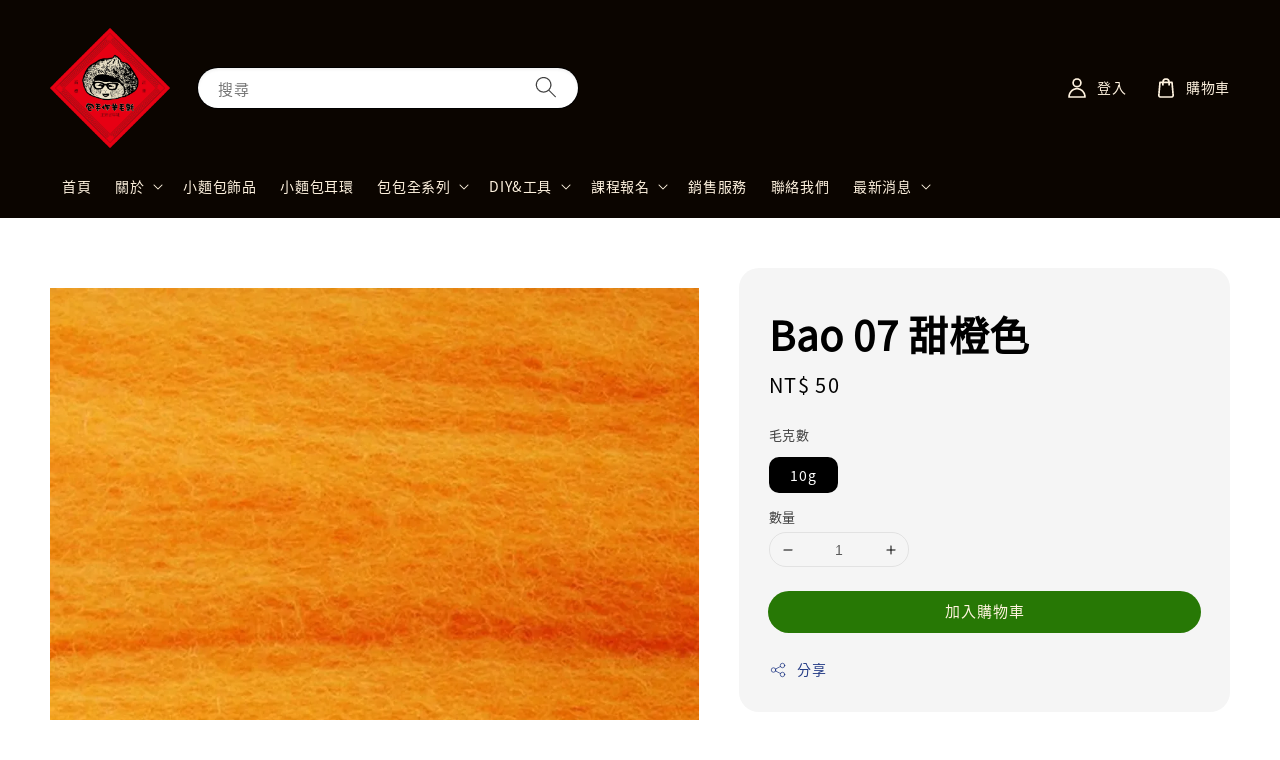

--- FILE ---
content_type: text/html; charset=UTF-8
request_url: https://www.baobaohandmade.com/products/bao-07
body_size: 31074
content:
<!doctype html>
<!--[if lt IE 7]><html class="no-js lt-ie9 lt-ie8 lt-ie7" lang="en"> <![endif]-->
<!--[if IE 7]><html class="no-js lt-ie9 lt-ie8" lang="en"> <![endif]-->
<!--[if IE 8]><html class="no-js lt-ie9" lang="en"> <![endif]-->
<!--[if IE 9 ]><html class="ie9 no-js"> <![endif]-->
<!--[if (gt IE 9)|!(IE)]><!--> <html class="no-js"> <!--<![endif]-->
<head>

  <!-- Basic page needs ================================================== -->
  <meta charset="utf-8">
  <meta http-equiv="X-UA-Compatible" content="IE=edge,chrome=1">

  
  <link rel="icon" href="https://cdn.store-assets.com/s/195954/f/9673342.png" />
  

  <!-- Title and description ================================================== -->
  <title>
  Bao 07 甜橙色 &ndash; 包•手作羊毛氈
  </title>

  
  <meta name="description" content="包手作針氈首選 質感細緻，氈縮快速，作品不毛躁， 且色彩種類豐富，是強力推薦的良品。 •氈縮：速度快 •效果：不毛燥 •毛質：細緻柔和 •顏色：色彩豐富，有44色可選 [小叮嚀]適合各式食物點心混色毛料 產地：澳洲/紐西蘭 材質：100%wool 纖維細度：67支 適用技法：針氈">
  

  <!-- Social meta ================================================== -->
  

  <meta property="og:type" content="product">
  <meta property="og:title" content="Bao 07 甜橙色">
  <meta property="og:url" content="https://www.baobaohandmade.com/products/bao-07">
  
  <meta property="og:image" content="https://cdn.store-assets.com/s/195954/i/8690449.jpeg?width=480&format=webp">
  <meta property="og:image:secure_url" content="https://cdn.store-assets.com/s/195954/i/8690449.jpeg?width=480&format=webp">
  
  <meta property="og:price:amount" content="50">
  <meta property="og:price:currency" content="TWD">


<meta property="og:description" content="包手作針氈首選 質感細緻，氈縮快速，作品不毛躁， 且色彩種類豐富，是強力推薦的良品。 •氈縮：速度快 •效果：不毛燥 •毛質：細緻柔和 •顏色：色彩豐富，有44色可選 [小叮嚀]適合各式食物點心混色毛料 產地：澳洲/紐西蘭 材質：100%wool 纖維細度：67支 適用技法：針氈">
<meta property="og:site_name" content="包•手作羊毛氈">



  <meta name="twitter:card" content="summary">



  <meta name="twitter:site" content="@">


  <meta name="twitter:title" content="Bao 07 甜橙色">
  <meta name="twitter:description" content="包手作針氈首選質感細緻，氈縮快速，作品不毛躁，且色彩種類豐富，是強力推薦的良品。&amp;bull;氈縮：速度快&amp;bull;效果：不毛燥&amp;bull;毛質：細緻柔和&amp;bull;顏色：色彩豐富，有44色可選[小叮嚀]適合各式食物點心混色毛料產地：澳洲/紐西蘭材質：100%wool
纖維細度：67支
適用技法：針氈&amp;nbsp;有任何問題歡迎與我們連繫
  
或聯絡電話:0910-500-108
營業時間:週一至">
  <meta name="twitter:image" content="">
  <meta name="twitter:image:width" content="480">
  <meta name="twitter:image:height" content="480">




  <!-- Helpers ================================================== -->
  <link rel="canonical" href="https://www.baobaohandmade.com/products/bao-07">
  <meta name="viewport" content="width=device-width,initial-scale=1">
  <meta name="theme-color" content="#277805">
  
  <script src="//ajax.googleapis.com/ajax/libs/jquery/1.11.0/jquery.min.js" type="text/javascript" ></script>
  
  <!-- Header hook for plugins ================================================== -->
  
<!-- ScriptTags -->
<script>window.__st={'p': 'product', 'cid': ''};</script><script src='/assets/events.js'></script><script>(function(){function asyncLoad(){var urls=['/assets/facebook-pixel.js?v=1.1.1660961211','/assets/traffic.js?v=1','https://apps.easystore.co/facebook-login/script.js?shop=baobaohandmade4669.easy.co','https://apps.easystore.co/google-analytics/script.js?shop=baobaohandmade4669.easy.co'];for(var i=0;i<urls.length;i++){var s=document.createElement('script');s.type='text/javascript';s.async=true;s.src=urls[i];var x=document.getElementsByTagName('script')[0];x.parentNode.insertBefore(s, x);}}window.attachEvent ? window.attachEvent('onload', asyncLoad) : window.addEventListener('load', asyncLoad, false);})();</script>
<!-- /ScriptTags -->

  
  
  <script src="https://store-themes.easystore.co/195954/themes/175998/assets/global.js?t=1765299653" defer="defer"></script>

  
  
  <script>
  (function(i,s,o,g,r,a,m){i['GoogleAnalyticsObject']=r;i[r]=i[r]||function(){
  (i[r].q=i[r].q||[]).push(arguments)},i[r].l=1*new Date();a=s.createElement(o),
  m=s.getElementsByTagName(o)[0];a.async=1;a.src=g;m.parentNode.insertBefore(a,m)
  })(window,document,'script','https://www.google-analytics.com/analytics.js','ga');

  ga('create', '', 'auto','myTracker');
  ga('myTracker.send', 'pageview');

  </script>
  
  <script src="/assets/storefront.js?id=914286bfa5e6419c67d1" type="text/javascript" ></script>
  

  <!-- CSS ================================================== -->
  <style>
      @font-face {
        font-family: 'Noto Sans TC';
        font-style: normal;
        font-weight: regular;
        src: local('Noto Sans TC regular'), local('Noto Sans TC-regular'), url(https://fonts.gstatic.com/s/notosanstc/v20/-nF7OG829Oofr2wohFbTp9iFOSsLA_ZJ1g.otf) format('truetype');
      }

      @font-face {
        font-family: 'Noto Sans TC';
        font-style: normal;
        font-weight: regular;
        src: local('Noto Sans TC regular'), local('Noto Sans TC-regular'), url(https://fonts.gstatic.com/s/notosanstc/v20/-nF7OG829Oofr2wohFbTp9iFOSsLA_ZJ1g.otf) format('truetype');
      }

      :root {
        --font-body-family: 'Noto Sans TC', sans-serif;
        --font-body-style: normal;
        --font-body-weight: 500;

        --font-heading-family: 'Noto Sans TC', sans-serif;
        --font-heading-style: normal;
        --font-heading-weight: 700;

        --color-heading-text: 0,0,0;
        --color-base-text: 0,0,0;
        --color-base-background-1: 255,255,255;
        --color-base-background-2: 255,255,255;
        
        --color-base-solid-button-labels: 255,243,223;
        --color-base-outline-button-labels: 0,28,115;
        
        --color-base-accent-1: 39,120,5;
        --color-base-accent-2: 39,120,5;
        --payment-terms-background-color: 255,255,255;

        --gradient-base-background-1: 255,255,255;
        --gradient-base-background-2: 255,255,255;
        --gradient-base-accent-1: 39,120,5;
        --gradient-base-accent-2: 39,120,5;

        --page-width: 140rem;
      }

      *,
      *::before,
      *::after {
        box-sizing: inherit;
      }

      html {
        box-sizing: border-box;
        font-size: 62.5%;
        height: 100%;
      }

      body {
        display: grid;
        grid-template-rows: auto auto 1fr auto;
        grid-template-columns: 100%;
        min-height: 100%;
        margin: 0;
        font-size: 1.5rem;
        letter-spacing: 0.06rem;
        line-height: 1.8;
        font-family: var(--font-body-family);
        font-style: var(--font-body-style);
        font-weight: var(--font-body-weight);
        
      }

      @media screen and (min-width: 750px) {
        body {
          font-size: 1.6rem;
        }
      }
   </style>
  
  <link href="https://store-themes.easystore.co/195954/themes/175998/assets/base.css?t=1765299653" rel="stylesheet" type="text/css" media="screen" />

  
  
<!-- Snippet:global/head: Google Search Console -->
<meta name="google-site-verification" content="l3_gW4DTFubOnuf2NzjiSJJ-qe7Z7fm_NdyT38PNdps" />
<!-- /Snippet -->

<!-- Snippet:global/head: Site Verification -->
<meta name="google-site-verification" content="FVGj8WNtP-Sp02zpfZodHeGB3SELiTjF0I9rrSk7SiA" />
<!-- /Snippet -->


  <script>document.documentElement.className = document.documentElement.className.replace('no-js', 'js');</script>
</head>

<body id="bao-07----------" class="template-product" >
	
  
<!-- Snippet:global/body_start: Console Extension -->
<div id='es_console' style='display: none;'>195954</div>
<!-- /Snippet -->

	
 	<style>
  header {
    --logo-width: 120px;
  }
  .header-wrapper,
  .header-wrapper .list-menu--disclosure,
  .header-wrapper .search-modal{
    background-color: #0B0500;
  }
  .header-wrapper .search-modal .field__input{
    background-color: rgb(var(--color-background));
  }
  .header-wrapper summary .icon-caret,
  .header-wrapper .header__menu-item a,
  .header-wrapper .list-menu__item,
  .header-wrapper .link--text{
    color: #FFF3DF;
  }
  
  .search-modal__form{
    position: relative;
  }
  
  .dropdown {
    display: none;
    position: absolute;
    top: 100%;
    left: 0;
    width: 100%;
    padding: 5px 0;
    background-color: #fff;
    color:#000;
    z-index: 1000;
    border-bottom-left-radius: 15px;
    border-bottom-right-radius: 15px;
    border: 1px solid rgba(var(--color-foreground), 1);
    border-top: none;
    overflow-x: hidden;
    overflow-y: auto;
    max-height: 350px;
  }
  
  .dropdown-item {
    padding: 0.4rem 2rem;
    cursor: pointer;
    line-height: 1.4;
    overflow: hidden;
    text-overflow: ellipsis;
    white-space: nowrap;
  }
  
  .dropdown-item:hover{
    background-color: #f3f3f3;
  }
  
  .search__input.is-focus{
    border-radius: 15px;
    border-bottom-left-radius: 0;
    border-bottom-right-radius: 0;
    border: 1px solid rgba(var(--color-foreground), 1);
    border-bottom: none;
    box-shadow: none;
  }
  
  .clear-all {
    text-align: right;
    padding: 0 2rem 0.2rem;
    line-height: 1;
    font-size: 70%;
    margin-bottom: -2px;
  }
  
  .clear-all:hover{
    background-color: #fff;
  }
  
  .search-input-focus .easystore-section-header-hidden{
    transform: none;
  }
  .referral-notification {
    position: absolute;
    top: 100%;
    right: 0;
    background: white;
    border: 1px solid #e0e0e0;
    border-radius: 8px;
    box-shadow: 0 4px 12px rgba(0, 0, 0, 0.15);
    width: 280px;
    z-index: 1000;
    padding: 16px;
    margin-top: 8px;
    font-size: 14px;
    line-height: 1.4;
  }
  
  .referral-notification::before {
    content: '';
    position: absolute;
    top: -8px;
    right: 20px;
    width: 0;
    height: 0;
    border-left: 8px solid transparent;
    border-right: 8px solid transparent;
    border-bottom: 8px solid white;
  }
  
  .referral-notification::after {
    content: '';
    position: absolute;
    top: -9px;
    right: 20px;
    width: 0;
    height: 0;
    border-left: 8px solid transparent;
    border-right: 8px solid transparent;
    border-bottom: 8px solid #e0e0e0;
  }
  
  .referral-notification h4 {
    margin: 0 0 8px 0;
    color: #2196F3;
    font-size: 16px;
    font-weight: 600;
  }
  
  .referral-notification p {
    margin: 0 0 12px 0;
    color: #666;
  }
  
  .referral-notification .referral-code {
    background: #f5f5f5;
    padding: 8px;
    border-radius: 4px;
    font-family: monospace;
    font-size: 13px;
    text-align: center;
    margin: 8px 0;
    border: 1px solid #ddd;
  }
  
  .referral-notification .close-btn {
    position: absolute;
    top: 8px;
    right: 8px;
    background: none;
    border: none;
    font-size: 18px;
    color: #999;
    cursor: pointer;
    padding: 0;
    width: 20px;
    height: 20px;
    line-height: 1;
  }
  
  .referral-notification .close-btn:hover {
    color: #333;
  }
  
  .referral-notification .action-btn {
    background: #2196F3;
    color: white;
    border: none;
    padding: 8px 16px;
    border-radius: 4px;
    cursor: pointer;
    font-size: 12px;
    margin-right: 8px;
    margin-top: 8px;
  }
  
  .referral-notification .action-btn:hover {
    background: #1976D2;
  }
  
  .referral-notification .dismiss-btn {
    background: transparent;
    color: #666;
    border: 1px solid #ddd;
    padding: 8px 16px;
    border-radius: 4px;
    cursor: pointer;
    font-size: 12px;
    margin-top: 8px;
  }
  
  .referral-notification .dismiss-btn:hover {
    background: #f5f5f5;
  }
  .referral-modal__dialog {
    transform: translate(-50%, 0);
    transition: transform var(--duration-default) ease, visibility 0s;
    z-index: 10000;
    position: fixed;
    top: 20vh;
    left: 50%;
    width: 100%;
    max-width: 350px;
    box-shadow: 0 4px 12px rgba(0, 0, 0, 0.15);
    border-radius: 12px;
    background-color: #fff;
    color: #000;
    padding: 20px;
    text-align: center;
  }

  .modal-overlay.referral-modal-overlay {
    position: fixed;
    top: 0;
    left: 0;
    width: 100%;
    height: 100%;
    background-color: rgba(0, 0, 0, 0.7);
    z-index: 2001;
    display: block;
    opacity: 1;
    transition: opacity var(--duration-default) ease, visibility 0s;
  }
</style>

<link rel="preload" href="https://store-themes.easystore.co/195954/themes/175998/assets/section-header.css?t=1765299653" as="style" onload="this.onload=null;this.rel='stylesheet'">
<link rel="preload" href="https://store-themes.easystore.co/195954/themes/175998/assets/component-list-menu.css?t=1765299653" as="style" onload="this.onload=null;this.rel='stylesheet'">
<link rel="preload" href="https://store-themes.easystore.co/195954/themes/175998/assets/component-menu-drawer.css?t=1765299653" as="style" onload="this.onload=null;this.rel='stylesheet'">
<link rel="preload" href="https://store-themes.easystore.co/195954/themes/175998/assets/component-cart-notification.css?v1.1?t=1765299653" as="style" onload="this.onload=null;this.rel='stylesheet'">

<script src="https://store-themes.easystore.co/195954/themes/175998/assets/cart-notification.js?t=1765299653" defer="defer"></script>
<script src="https://store-themes.easystore.co/195954/themes/175998/assets/details-modal.js?t=1765299653" defer="defer"></script>

<svg xmlns="http://www.w3.org/2000/svg" class="hidden">
  <symbol id="icon-search" viewbox="0 0 18 19" fill="none">
    <path fill-rule="evenodd" clip-rule="evenodd" d="M11.03 11.68A5.784 5.784 0 112.85 3.5a5.784 5.784 0 018.18 8.18zm.26 1.12a6.78 6.78 0 11.72-.7l5.4 5.4a.5.5 0 11-.71.7l-5.41-5.4z" fill="currentColor"/>
  </symbol>

  <symbol id="icon-close" class="icon icon-close" fill="none" viewBox="0 0 18 17">
    <path d="M.865 15.978a.5.5 0 00.707.707l7.433-7.431 7.579 7.282a.501.501 0 00.846-.37.5.5 0 00-.153-.351L9.712 8.546l7.417-7.416a.5.5 0 10-.707-.708L8.991 7.853 1.413.573a.5.5 0 10-.693.72l7.563 7.268-7.418 7.417z" fill="currentColor">
  </symbol>
</svg>


<div id="easystore-section-header">
  <sticky-header class="header-wrapper header-wrapper--border-bottom">
    <header class="header header--middle-left page-width header--has-menu" itemscope itemtype="http://schema.org/Organization">
      <header-drawer data-breakpoint="tablet">
        <details class="menu-drawer-container menu-opening">
          <summary class="header__icon header__icon--menu header__icon--summary link link--text focus-inset" aria-label="Menu" role="button" aria-expanded="true" aria-controls="menu-drawer">
            <span>
              


    <svg class="icon icon-hamburger " data-name="Layer 1" xmlns="http://www.w3.org/2000/svg" viewBox="0 0 600 600"><path d="M32.5,65h535a25,25,0,0,0,0-50H32.5a25,25,0,0,0,0,50Z" fill="currentColor"/><path d="M567.5,275H32.5a25,25,0,0,0,0,50h535a25,25,0,0,0,0-50Z" fill="currentColor"/><path d="M567.5,535H32.5a25,25,0,0,0,0,50h535a25,25,0,0,0,0-50Z" fill="currentColor"/></svg>

  

              


    <svg class="icon icon-close " data-name="Layer 1" xmlns="http://www.w3.org/2000/svg" viewBox="0 0 600 600"><path d="M335.36,300,581.87,53.48a25,25,0,0,0-35.35-35.35L300,264.64,53.48,18.13A25,25,0,0,0,18.13,53.48L264.64,300,18.13,546.52a25,25,0,0,0,35.35,35.35L300,335.36,546.52,581.87a25,25,0,0,0,35.35-35.35Z" fill="currentColor"/></svg>

  

            </span>
          </summary>
          <div id="menu-drawer" class="menu-drawer motion-reduce" tabindex="-1">
            <div class="menu-drawer__inner-container">
              <div class="menu-drawer__navigation-container">
                <nav class="menu-drawer__navigation">
                  <ul class="menu-drawer__menu list-menu" role="list">
                    
                    
                      
                        <li>
                          <a href="/"  class="menu-drawer__menu-item list-menu__item link link--text focus-inset">
                            首頁
                          </a>
                        </li>
                      
                    
                    
                      
                        
                        <li>
                          <details>
                                <summary class="menu-drawer__menu-item list-menu__item link link--text focus-inset" role="button" aria-expanded="false" aria-controls="link-Bags">
                                  <a href="/pages/關於"  class="link--text list-menu__item menu-drawer__menu-item">
                                    關於
                                  </a>
                                  


    <svg class="icon icon-arrow " data-name="Layer 1" xmlns="http://www.w3.org/2000/svg" viewBox="0 0 600 339.56"><path d="M31.06,196.67H504l-88.56,88.56a26.89,26.89,0,1,0,38,38L588,188.79a26.89,26.89,0,0,0,0-38L453.49,16.29a26.89,26.89,0,0,0-38,38L504,142.88H31.06a26.9,26.9,0,0,0,0,53.79Z" fill="currentColor"/></svg>

  

                                  


    <svg aria-hidden="true" focusable="false" role="presentation" class="icon icon-caret " viewBox="0 0 10 6">
      <path fill-rule="evenodd" clip-rule="evenodd" d="M9.354.646a.5.5 0 00-.708 0L5 4.293 1.354.646a.5.5 0 00-.708.708l4 4a.5.5 0 00.708 0l4-4a.5.5 0 000-.708z" fill="currentColor"></path>
    </svg>

  

                                </summary>
                                <div class="menu-drawer__submenu motion-reduce" tabindex="-1">
                                  <div class="menu-drawer__inner-submenu">
                                    <button class="menu-drawer__close-button link link--text focus-inset" aria-expanded="true">
                                      


    <svg class="icon icon-arrow " data-name="Layer 1" xmlns="http://www.w3.org/2000/svg" viewBox="0 0 600 339.56"><path d="M31.06,196.67H504l-88.56,88.56a26.89,26.89,0,1,0,38,38L588,188.79a26.89,26.89,0,0,0,0-38L453.49,16.29a26.89,26.89,0,0,0-38,38L504,142.88H31.06a26.9,26.9,0,0,0,0,53.79Z" fill="currentColor"/></svg>

  

                                      關於
                                    </button>
                                    <ul class="menu-drawer__menu list-menu" role="list" tabindex="-1">
                                      
                                        
                                        
                                          <li>
                                            <a href="/pages/關於"  class="menu-drawer__menu-item link link--text list-menu__item focus-inset">
                                              品牌介紹
                                            </a>
                                          </li>
                                        
                                      
                                        
                                        
                                          <li>
                                            <a href="/pages/媒體報導"  class="menu-drawer__menu-item link link--text list-menu__item focus-inset">
                                              媒體報導
                                            </a>
                                          </li>
                                        
                                      
                                        
                                        
                                          <li>
                                            <a href="/pages/市集錦集"  class="menu-drawer__menu-item link link--text list-menu__item focus-inset">
                                              市集錦集
                                            </a>
                                          </li>
                                        
                                      
                                      
                                    </ul>
                                  </div>
                                </div>
                          </details>
                        </li>
                      
                    
                    
                      
                        <li>
                          <a href="/collections/accessory"  class="menu-drawer__menu-item list-menu__item link link--text focus-inset">
                            小麵包飾品
                          </a>
                        </li>
                      
                    
                    
                      
                        <li>
                          <a href="/collections/耳環"  class="menu-drawer__menu-item list-menu__item link link--text focus-inset">
                            小麵包耳環
                          </a>
                        </li>
                      
                    
                    
                      
                        
                        <li>
                          <details>
                                <summary class="menu-drawer__menu-item list-menu__item link link--text focus-inset" role="button" aria-expanded="false" aria-controls="link-Bags">
                                  <a href="/collections/bags"  class="link--text list-menu__item menu-drawer__menu-item">
                                    包包全系列
                                  </a>
                                  


    <svg class="icon icon-arrow " data-name="Layer 1" xmlns="http://www.w3.org/2000/svg" viewBox="0 0 600 339.56"><path d="M31.06,196.67H504l-88.56,88.56a26.89,26.89,0,1,0,38,38L588,188.79a26.89,26.89,0,0,0,0-38L453.49,16.29a26.89,26.89,0,0,0-38,38L504,142.88H31.06a26.9,26.9,0,0,0,0,53.79Z" fill="currentColor"/></svg>

  

                                  


    <svg aria-hidden="true" focusable="false" role="presentation" class="icon icon-caret " viewBox="0 0 10 6">
      <path fill-rule="evenodd" clip-rule="evenodd" d="M9.354.646a.5.5 0 00-.708 0L5 4.293 1.354.646a.5.5 0 00-.708.708l4 4a.5.5 0 00.708 0l4-4a.5.5 0 000-.708z" fill="currentColor"></path>
    </svg>

  

                                </summary>
                                <div class="menu-drawer__submenu motion-reduce" tabindex="-1">
                                  <div class="menu-drawer__inner-submenu">
                                    <button class="menu-drawer__close-button link link--text focus-inset" aria-expanded="true">
                                      


    <svg class="icon icon-arrow " data-name="Layer 1" xmlns="http://www.w3.org/2000/svg" viewBox="0 0 600 339.56"><path d="M31.06,196.67H504l-88.56,88.56a26.89,26.89,0,1,0,38,38L588,188.79a26.89,26.89,0,0,0,0-38L453.49,16.29a26.89,26.89,0,0,0-38,38L504,142.88H31.06a26.9,26.9,0,0,0,0,53.79Z" fill="currentColor"/></svg>

  

                                      包包全系列
                                    </button>
                                    <ul class="menu-drawer__menu list-menu" role="list" tabindex="-1">
                                      
                                        
                                        
                                          <li>
                                            <a href="/collections/零錢包"  class="menu-drawer__menu-item link link--text list-menu__item focus-inset">
                                              零錢包
                                            </a>
                                          </li>
                                        
                                      
                                        
                                        
                                          <li>
                                            <a href="/collections/斜揹包"  class="menu-drawer__menu-item link link--text list-menu__item focus-inset">
                                              斜揹包
                                            </a>
                                          </li>
                                        
                                      
                                      
                                    </ul>
                                  </div>
                                </div>
                          </details>
                        </li>
                      
                    
                    
                      
                        
                        <li>
                          <details>
                                <summary class="menu-drawer__menu-item list-menu__item link link--text focus-inset" role="button" aria-expanded="false" aria-controls="link-Bags">
                                  <a href="/collections/diy-tools"  class="link--text list-menu__item menu-drawer__menu-item">
                                    DIY&amp;工具
                                  </a>
                                  


    <svg class="icon icon-arrow " data-name="Layer 1" xmlns="http://www.w3.org/2000/svg" viewBox="0 0 600 339.56"><path d="M31.06,196.67H504l-88.56,88.56a26.89,26.89,0,1,0,38,38L588,188.79a26.89,26.89,0,0,0,0-38L453.49,16.29a26.89,26.89,0,0,0-38,38L504,142.88H31.06a26.9,26.9,0,0,0,0,53.79Z" fill="currentColor"/></svg>

  

                                  


    <svg aria-hidden="true" focusable="false" role="presentation" class="icon icon-caret " viewBox="0 0 10 6">
      <path fill-rule="evenodd" clip-rule="evenodd" d="M9.354.646a.5.5 0 00-.708 0L5 4.293 1.354.646a.5.5 0 00-.708.708l4 4a.5.5 0 00.708 0l4-4a.5.5 0 000-.708z" fill="currentColor"></path>
    </svg>

  

                                </summary>
                                <div class="menu-drawer__submenu motion-reduce" tabindex="-1">
                                  <div class="menu-drawer__inner-submenu">
                                    <button class="menu-drawer__close-button link link--text focus-inset" aria-expanded="true">
                                      


    <svg class="icon icon-arrow " data-name="Layer 1" xmlns="http://www.w3.org/2000/svg" viewBox="0 0 600 339.56"><path d="M31.06,196.67H504l-88.56,88.56a26.89,26.89,0,1,0,38,38L588,188.79a26.89,26.89,0,0,0,0-38L453.49,16.29a26.89,26.89,0,0,0-38,38L504,142.88H31.06a26.9,26.9,0,0,0,0,53.79Z" fill="currentColor"/></svg>

  

                                      DIY&amp;工具
                                    </button>
                                    <ul class="menu-drawer__menu list-menu" role="list" tabindex="-1">
                                      
                                        
                                        
                                          <li>
                                            <a href="/collections/wool"  class="menu-drawer__menu-item link link--text list-menu__item focus-inset">
                                              各式毛料
                                            </a>
                                          </li>
                                        
                                      
                                        
                                        
                                          <li>
                                            <a href="/collections/diy-material"  class="menu-drawer__menu-item link link--text list-menu__item focus-inset">
                                              材料包
                                            </a>
                                          </li>
                                        
                                      
                                        
                                        
                                          <li>
                                            <a href="/collections/material"  class="menu-drawer__menu-item link link--text list-menu__item focus-inset">
                                              工具 / 複合媒材
                                            </a>
                                          </li>
                                        
                                      
                                      
                                    </ul>
                                  </div>
                                </div>
                          </details>
                        </li>
                      
                    
                    
                      
                        
                        <li>
                          <details>
                                <summary class="menu-drawer__menu-item list-menu__item link link--text focus-inset" role="button" aria-expanded="false" aria-controls="link-Bags">
                                  <a href="/collections/teaching"  class="link--text list-menu__item menu-drawer__menu-item">
                                    課程報名
                                  </a>
                                  


    <svg class="icon icon-arrow " data-name="Layer 1" xmlns="http://www.w3.org/2000/svg" viewBox="0 0 600 339.56"><path d="M31.06,196.67H504l-88.56,88.56a26.89,26.89,0,1,0,38,38L588,188.79a26.89,26.89,0,0,0,0-38L453.49,16.29a26.89,26.89,0,0,0-38,38L504,142.88H31.06a26.9,26.9,0,0,0,0,53.79Z" fill="currentColor"/></svg>

  

                                  


    <svg aria-hidden="true" focusable="false" role="presentation" class="icon icon-caret " viewBox="0 0 10 6">
      <path fill-rule="evenodd" clip-rule="evenodd" d="M9.354.646a.5.5 0 00-.708 0L5 4.293 1.354.646a.5.5 0 00-.708.708l4 4a.5.5 0 00.708 0l4-4a.5.5 0 000-.708z" fill="currentColor"></path>
    </svg>

  

                                </summary>
                                <div class="menu-drawer__submenu motion-reduce" tabindex="-1">
                                  <div class="menu-drawer__inner-submenu">
                                    <button class="menu-drawer__close-button link link--text focus-inset" aria-expanded="true">
                                      


    <svg class="icon icon-arrow " data-name="Layer 1" xmlns="http://www.w3.org/2000/svg" viewBox="0 0 600 339.56"><path d="M31.06,196.67H504l-88.56,88.56a26.89,26.89,0,1,0,38,38L588,188.79a26.89,26.89,0,0,0,0-38L453.49,16.29a26.89,26.89,0,0,0-38,38L504,142.88H31.06a26.9,26.9,0,0,0,0,53.79Z" fill="currentColor"/></svg>

  

                                      課程報名
                                    </button>
                                    <ul class="menu-drawer__menu list-menu" role="list" tabindex="-1">
                                      
                                        
                                        
                                          <li>
                                            <a href="/collections/市集課程"  class="menu-drawer__menu-item link link--text list-menu__item focus-inset">
                                              市集課程
                                            </a>
                                          </li>
                                        
                                      
                                        
                                        
                                          <li>
                                            <a href="/collections/中級班課程"  class="menu-drawer__menu-item link link--text list-menu__item focus-inset">
                                              初中級班課程
                                            </a>
                                          </li>
                                        
                                      
                                        
                                        
                                          <li>
                                            <a href="/collections/進階班課程"  class="menu-drawer__menu-item link link--text list-menu__item focus-inset">
                                              進階班課程
                                            </a>
                                          </li>
                                        
                                      
                                        
                                        
                                          <li>
                                            <a href="/collections/monthly-course"  class="menu-drawer__menu-item link link--text list-menu__item focus-inset">
                                              每月固定課程
                                            </a>
                                          </li>
                                        
                                      
                                        
                                        
                                          <li>
                                            <a href="/collections/揪團課程"  class="menu-drawer__menu-item link link--text list-menu__item focus-inset">
                                              揪團課程
                                            </a>
                                          </li>
                                        
                                      
                                        
                                        
                                          <li>
                                            <a href="/collections/線上課程"  class="menu-drawer__menu-item link link--text list-menu__item focus-inset">
                                              線上課程
                                            </a>
                                          </li>
                                        
                                      
                                      
                                    </ul>
                                  </div>
                                </div>
                          </details>
                        </li>
                      
                    
                    
                      
                        <li>
                          <a href="/pages/銷售服務"  class="menu-drawer__menu-item list-menu__item link link--text focus-inset">
                            銷售服務
                          </a>
                        </li>
                      
                    
                    
                      
                        <li>
                          <a href="/pages/contact-us"  class="menu-drawer__menu-item list-menu__item link link--text focus-inset">
                            聯絡我們
                          </a>
                        </li>
                      
                    
                    
                      
                        
                        <li>
                          <details>
                                <summary class="menu-drawer__menu-item list-menu__item link link--text focus-inset" role="button" aria-expanded="false" aria-controls="link-Bags">
                                  <a href="/pages/blogs"  class="link--text list-menu__item menu-drawer__menu-item">
                                    最新消息
                                  </a>
                                  


    <svg class="icon icon-arrow " data-name="Layer 1" xmlns="http://www.w3.org/2000/svg" viewBox="0 0 600 339.56"><path d="M31.06,196.67H504l-88.56,88.56a26.89,26.89,0,1,0,38,38L588,188.79a26.89,26.89,0,0,0,0-38L453.49,16.29a26.89,26.89,0,0,0-38,38L504,142.88H31.06a26.9,26.9,0,0,0,0,53.79Z" fill="currentColor"/></svg>

  

                                  


    <svg aria-hidden="true" focusable="false" role="presentation" class="icon icon-caret " viewBox="0 0 10 6">
      <path fill-rule="evenodd" clip-rule="evenodd" d="M9.354.646a.5.5 0 00-.708 0L5 4.293 1.354.646a.5.5 0 00-.708.708l4 4a.5.5 0 00.708 0l4-4a.5.5 0 000-.708z" fill="currentColor"></path>
    </svg>

  

                                </summary>
                                <div class="menu-drawer__submenu motion-reduce" tabindex="-1">
                                  <div class="menu-drawer__inner-submenu">
                                    <button class="menu-drawer__close-button link link--text focus-inset" aria-expanded="true">
                                      


    <svg class="icon icon-arrow " data-name="Layer 1" xmlns="http://www.w3.org/2000/svg" viewBox="0 0 600 339.56"><path d="M31.06,196.67H504l-88.56,88.56a26.89,26.89,0,1,0,38,38L588,188.79a26.89,26.89,0,0,0,0-38L453.49,16.29a26.89,26.89,0,0,0-38,38L504,142.88H31.06a26.9,26.9,0,0,0,0,53.79Z" fill="currentColor"/></svg>

  

                                      最新消息
                                    </button>
                                    <ul class="menu-drawer__menu list-menu" role="list" tabindex="-1">
                                      
                                        
                                        
                                          <li>
                                            <a href="/blogs/announcement"  class="menu-drawer__menu-item link link--text list-menu__item focus-inset">
                                              官網公告
                                            </a>
                                          </li>
                                        
                                      
                                        
                                        
                                          <li>
                                            <a href="/blogs/news"  class="menu-drawer__menu-item link link--text list-menu__item focus-inset">
                                              最新消息
                                            </a>
                                          </li>
                                        
                                      
                                        
                                        
                                          <li>
                                            <a href="/blogs/media-channel"  class="menu-drawer__menu-item link link--text list-menu__item focus-inset">
                                              媒體頻道
                                            </a>
                                          </li>
                                        
                                      
                                        
                                        
                                          <li>
                                            <a href="/blogs/activity"  class="menu-drawer__menu-item link link--text list-menu__item focus-inset">
                                              活動資訊
                                            </a>
                                          </li>
                                        
                                      
                                        
                                        
                                          <li>
                                            <a href="/blogs/maintenance"  class="menu-drawer__menu-item link link--text list-menu__item focus-inset">
                                              清潔保養
                                            </a>
                                          </li>
                                        
                                      
                                      
                                    </ul>
                                  </div>
                                </div>
                          </details>
                        </li>
                      
                    
                  </ul>
                </nav>

                <div class="menu-drawer__utility-links">

                  





                  
                  
                  
                    <a href="/account/login" class="menu-drawer__account link link--text focus-inset h5">
                       


    <svg class="icon icon-account " data-name="Layer 1" xmlns="http://www.w3.org/2000/svg" viewBox="0 0 600 600"><path d="M300,296.19c-70.7,0-137.11,28.74-187,80.93-49.59,51.87-76.9,120.77-76.9,194v25H563.89v-25c0-73.22-27.31-142.12-76.9-194C437.11,324.93,370.7,296.19,300,296.19ZM87.42,546.11C99.29,433.81,190.1,346.19,300,346.19s200.71,87.62,212.58,199.92Z" fill="currentColor"/><path d="M300,285.34c77.6,0,140.73-63.13,140.73-140.73S377.6,3.89,300,3.89,159.27,67,159.27,144.61,222.4,285.34,300,285.34Zm0-231.45a90.73,90.73,0,1,1-90.73,90.72A90.82,90.82,0,0,1,300,53.89Z" fill="currentColor"/></svg>

  
 
                      
                      登入
                    </a>
                  
                    <a href="/account/register" class="menu-drawer__account link link--text focus-inset h5">
                      
                       


    <svg xmlns="http://www.w3.org/2000/svg" aria-hidden="true" focusable="false" role="presentation" class="icon icon-plus " fill="none" viewBox="0 0 10 10">
      <path fill-rule="evenodd" clip-rule="evenodd" d="M1 4.51a.5.5 0 000 1h3.5l.01 3.5a.5.5 0 001-.01V5.5l3.5-.01a.5.5 0 00-.01-1H5.5L5.49.99a.5.5 0 00-1 .01v3.5l-3.5.01H1z" fill="currentColor"></path>
    </svg>

  
 
                      註冊帳號
                    </a>
                  
                  
                  
                </div>
              </div>
            </div>
          </div>
        </details>
      </header-drawer>
  
      
        <a href="/" class="header__heading-link link link--text focus-inset" itemprop="url">
          <img src="https://cdn.store-assets.com/s/195954/f/9673314.png" class="header__heading-logo" alt="包•手作羊毛氈" loading="lazy" itemprop="logo">
        </a>
      

      
      <div class="header__search-input" tabindex="-1">
        <form action="/search" method="get" role="search" class="search search-modal__form">
          <div class="field">
            <input class="search__input field__input" 
              id="Search-In-Modal"
              type="search"
              name="q"
              value=""
              placeholder="搜尋"
              autocomplete="off"
               style="background-color:white;" 
            >
            <label class="field__label" for="Search-In-Modal">搜尋</label>
            <div class="dropdown" id="searchDropdown"></div>
            <input type="hidden" name="search_history" class="hidden_search_history">
            <input type="hidden" name="options[prefix]" value="last">
            <button class="search__button field__button" aria-label="搜尋">
              <svg class="icon icon-search" aria-hidden="true" focusable="false" role="presentation">
                <use href="#icon-search">
              </svg>
            </button> 
          </div>
        </form>
      </div>
      

      <nav class="header__inline-menu">
        <ul class="list-menu list-menu--inline" role="list">
          
            
              
                <li>
                  <a href="/"  class="header__menu-item header__menu-item list-menu__item link link--text focus-inset">
                    首頁
                  </a>
                </li>
              
            
            
              
                
                <li>
                  <details-disclosure>
                    <details>
                      <summary class="header__menu-item list-menu__item link focus-inset">
                        <a href="/pages/關於"  >關於</a>
                        


    <svg aria-hidden="true" focusable="false" role="presentation" class="icon icon-caret " viewBox="0 0 10 6">
      <path fill-rule="evenodd" clip-rule="evenodd" d="M9.354.646a.5.5 0 00-.708 0L5 4.293 1.354.646a.5.5 0 00-.708.708l4 4a.5.5 0 00.708 0l4-4a.5.5 0 000-.708z" fill="currentColor"></path>
    </svg>

  

                      </summary>
                      <ul class="header__submenu list-menu list-menu--disclosure caption-large motion-reduce" role="list" tabindex="-1">
                        
                        
                        
                          
                            
                            <li>
                              <a href="/pages/關於"  class="header__menu-item list-menu__item link link--text focus-inset caption-large">
                                品牌介紹
                              </a>
                            </li>
                          
                        
                        
                          
                            
                            <li>
                              <a href="/pages/媒體報導"  class="header__menu-item list-menu__item link link--text focus-inset caption-large">
                                媒體報導
                              </a>
                            </li>
                          
                        
                        
                          
                            
                            <li>
                              <a href="/pages/市集錦集"  class="header__menu-item list-menu__item link link--text focus-inset caption-large">
                                市集錦集
                              </a>
                            </li>
                          
                        
                      </ul>
                    </details>
                  </details-disclosure>
                </li>
              
            
            
              
                <li>
                  <a href="/collections/accessory"  class="header__menu-item header__menu-item list-menu__item link link--text focus-inset">
                    小麵包飾品
                  </a>
                </li>
              
            
            
              
                <li>
                  <a href="/collections/耳環"  class="header__menu-item header__menu-item list-menu__item link link--text focus-inset">
                    小麵包耳環
                  </a>
                </li>
              
            
            
              
                
                <li>
                  <details-disclosure>
                    <details>
                      <summary class="header__menu-item list-menu__item link focus-inset">
                        <a href="/collections/bags"  >包包全系列</a>
                        


    <svg aria-hidden="true" focusable="false" role="presentation" class="icon icon-caret " viewBox="0 0 10 6">
      <path fill-rule="evenodd" clip-rule="evenodd" d="M9.354.646a.5.5 0 00-.708 0L5 4.293 1.354.646a.5.5 0 00-.708.708l4 4a.5.5 0 00.708 0l4-4a.5.5 0 000-.708z" fill="currentColor"></path>
    </svg>

  

                      </summary>
                      <ul class="header__submenu list-menu list-menu--disclosure caption-large motion-reduce" role="list" tabindex="-1">
                        
                        
                        
                          
                            
                            <li>
                              <a href="/collections/零錢包"  class="header__menu-item list-menu__item link link--text focus-inset caption-large">
                                零錢包
                              </a>
                            </li>
                          
                        
                        
                          
                            
                            <li>
                              <a href="/collections/斜揹包"  class="header__menu-item list-menu__item link link--text focus-inset caption-large">
                                斜揹包
                              </a>
                            </li>
                          
                        
                      </ul>
                    </details>
                  </details-disclosure>
                </li>
              
            
            
              
                
                <li>
                  <details-disclosure>
                    <details>
                      <summary class="header__menu-item list-menu__item link focus-inset">
                        <a href="/collections/diy-tools"  >DIY&amp;工具</a>
                        


    <svg aria-hidden="true" focusable="false" role="presentation" class="icon icon-caret " viewBox="0 0 10 6">
      <path fill-rule="evenodd" clip-rule="evenodd" d="M9.354.646a.5.5 0 00-.708 0L5 4.293 1.354.646a.5.5 0 00-.708.708l4 4a.5.5 0 00.708 0l4-4a.5.5 0 000-.708z" fill="currentColor"></path>
    </svg>

  

                      </summary>
                      <ul class="header__submenu list-menu list-menu--disclosure caption-large motion-reduce" role="list" tabindex="-1">
                        
                        
                        
                          
                            
                            <li>
                              <a href="/collections/wool"  class="header__menu-item list-menu__item link link--text focus-inset caption-large">
                                各式毛料
                              </a>
                            </li>
                          
                        
                        
                          
                            
                            <li>
                              <a href="/collections/diy-material"  class="header__menu-item list-menu__item link link--text focus-inset caption-large">
                                材料包
                              </a>
                            </li>
                          
                        
                        
                          
                            
                            <li>
                              <a href="/collections/material"  class="header__menu-item list-menu__item link link--text focus-inset caption-large">
                                工具 / 複合媒材
                              </a>
                            </li>
                          
                        
                      </ul>
                    </details>
                  </details-disclosure>
                </li>
              
            
            
              
                
                <li>
                  <details-disclosure>
                    <details>
                      <summary class="header__menu-item list-menu__item link focus-inset">
                        <a href="/collections/teaching"  >課程報名</a>
                        


    <svg aria-hidden="true" focusable="false" role="presentation" class="icon icon-caret " viewBox="0 0 10 6">
      <path fill-rule="evenodd" clip-rule="evenodd" d="M9.354.646a.5.5 0 00-.708 0L5 4.293 1.354.646a.5.5 0 00-.708.708l4 4a.5.5 0 00.708 0l4-4a.5.5 0 000-.708z" fill="currentColor"></path>
    </svg>

  

                      </summary>
                      <ul class="header__submenu list-menu list-menu--disclosure caption-large motion-reduce" role="list" tabindex="-1">
                        
                        
                        
                          
                            
                            <li>
                              <a href="/collections/市集課程"  class="header__menu-item list-menu__item link link--text focus-inset caption-large">
                                市集課程
                              </a>
                            </li>
                          
                        
                        
                          
                            
                            <li>
                              <a href="/collections/中級班課程"  class="header__menu-item list-menu__item link link--text focus-inset caption-large">
                                初中級班課程
                              </a>
                            </li>
                          
                        
                        
                          
                            
                            <li>
                              <a href="/collections/進階班課程"  class="header__menu-item list-menu__item link link--text focus-inset caption-large">
                                進階班課程
                              </a>
                            </li>
                          
                        
                        
                          
                            
                            <li>
                              <a href="/collections/monthly-course"  class="header__menu-item list-menu__item link link--text focus-inset caption-large">
                                每月固定課程
                              </a>
                            </li>
                          
                        
                        
                          
                            
                            <li>
                              <a href="/collections/揪團課程"  class="header__menu-item list-menu__item link link--text focus-inset caption-large">
                                揪團課程
                              </a>
                            </li>
                          
                        
                        
                          
                            
                            <li>
                              <a href="/collections/線上課程"  class="header__menu-item list-menu__item link link--text focus-inset caption-large">
                                線上課程
                              </a>
                            </li>
                          
                        
                      </ul>
                    </details>
                  </details-disclosure>
                </li>
              
            
            
              
                <li>
                  <a href="/pages/銷售服務"  class="header__menu-item header__menu-item list-menu__item link link--text focus-inset">
                    銷售服務
                  </a>
                </li>
              
            
            
              
                <li>
                  <a href="/pages/contact-us"  class="header__menu-item header__menu-item list-menu__item link link--text focus-inset">
                    聯絡我們
                  </a>
                </li>
              
            
            
              
                
                <li>
                  <details-disclosure>
                    <details>
                      <summary class="header__menu-item list-menu__item link focus-inset">
                        <a href="/pages/blogs"  >最新消息</a>
                        


    <svg aria-hidden="true" focusable="false" role="presentation" class="icon icon-caret " viewBox="0 0 10 6">
      <path fill-rule="evenodd" clip-rule="evenodd" d="M9.354.646a.5.5 0 00-.708 0L5 4.293 1.354.646a.5.5 0 00-.708.708l4 4a.5.5 0 00.708 0l4-4a.5.5 0 000-.708z" fill="currentColor"></path>
    </svg>

  

                      </summary>
                      <ul class="header__submenu list-menu list-menu--disclosure caption-large motion-reduce" role="list" tabindex="-1">
                        
                        
                        
                          
                            
                            <li>
                              <a href="/blogs/announcement"  class="header__menu-item list-menu__item link link--text focus-inset caption-large">
                                官網公告
                              </a>
                            </li>
                          
                        
                        
                          
                            
                            <li>
                              <a href="/blogs/news"  class="header__menu-item list-menu__item link link--text focus-inset caption-large">
                                最新消息
                              </a>
                            </li>
                          
                        
                        
                          
                            
                            <li>
                              <a href="/blogs/media-channel"  class="header__menu-item list-menu__item link link--text focus-inset caption-large">
                                媒體頻道
                              </a>
                            </li>
                          
                        
                        
                          
                            
                            <li>
                              <a href="/blogs/activity"  class="header__menu-item list-menu__item link link--text focus-inset caption-large">
                                活動資訊
                              </a>
                            </li>
                          
                        
                        
                          
                            
                            <li>
                              <a href="/blogs/maintenance"  class="header__menu-item list-menu__item link link--text focus-inset caption-large">
                                清潔保養
                              </a>
                            </li>
                          
                        
                      </ul>
                    </details>
                  </details-disclosure>
                </li>
              
            
            
            
              
                
                  
                
                  
                
              
            
        </ul>
      </nav>
      <div class="header__icons">

        
          
            <div class="header__icon header__icon--account link link--text focus-inset small-hide medium-hide" style="position: relative;">
              <a href="/account/login" class="header__icon link link--text focus-inset p-2">
                


    <svg class="icon icon-account " data-name="Layer 1" xmlns="http://www.w3.org/2000/svg" viewBox="0 0 600 600"><path d="M300,296.19c-70.7,0-137.11,28.74-187,80.93-49.59,51.87-76.9,120.77-76.9,194v25H563.89v-25c0-73.22-27.31-142.12-76.9-194C437.11,324.93,370.7,296.19,300,296.19ZM87.42,546.11C99.29,433.81,190.1,346.19,300,346.19s200.71,87.62,212.58,199.92Z" fill="currentColor"/><path d="M300,285.34c77.6,0,140.73-63.13,140.73-140.73S377.6,3.89,300,3.89,159.27,67,159.27,144.61,222.4,285.34,300,285.34Zm0-231.45a90.73,90.73,0,1,1-90.73,90.72A90.82,90.82,0,0,1,300,53.89Z" fill="currentColor"/></svg>

  

                <span id="my-account" class="header__link-label">登入</span>
              </a>

              <!-- Referral Notification Popup for Desktop -->
              <div id="referralNotification" class="referral-notification" style="display: none;">
                <button class="close-btn" onclick="dismissReferralNotification()">&times;</button>
                <div style="text-align: center; margin-bottom: 16px;">
                  <div style="width: 100px; height: 100px; margin: 0 auto;">
                    <img src="https://resources.easystore.co/storefront/icons/channels/vector_referral_program.svg">
                  </div>
                </div>
                <p id="referralSignupMessage" style="text-align: center; font-size: 14px; color: #666; margin: 0 0 20px 0;">
                  您的好友送您   回饋金！立即註冊領取。
                </p>
                <div style="text-align: center;">
                  <button class="btn" onclick="goToSignupPage()" style="width: 100%;">
                    註冊
                  </button>
                </div>
              </div>
            </div>
          
        

        <a href="/cart" class="header__icon link link--text focus-inset" id="cart-icon-bubble">
          <span class="header__icon--cart">
            


    <svg class="icon icon-cart-empty " data-name="Layer 1" xmlns="http://www.w3.org/2000/svg" viewBox="0 0 496.56 600"><path d="M453.52,128.63a25,25,0,0,0-24.91-22.8H364.72a117.48,117.48,0,0,0-232.89,0H67.94A25,25,0,0,0,43,128.63L8.8,515.21a72.11,72.11,0,0,0,19.05,55.6,79,79,0,0,0,58.22,25.3H410.49a79,79,0,0,0,58.22-25.3,72.11,72.11,0,0,0,19.05-55.6ZM248.28,53.89a67.58,67.58,0,0,1,65.65,51.94H182.63A67.57,67.57,0,0,1,248.28,53.89ZM431.83,537.05a28.85,28.85,0,0,1-21.34,9.06H86.07a28.85,28.85,0,0,1-21.34-9.06,22.69,22.69,0,0,1-6.13-17.43L90.82,155.83h40v51.23a25,25,0,0,0,50,0V155.83h135v51.23a25,25,0,0,0,50,0V155.83h40L438,519.62A22.68,22.68,0,0,1,431.83,537.05Z" fill="currentColor"/></svg>

  

            <div class="cart-count-bubble hidden">
              <span aria-hidden="true" class="js-content-cart-count">0</span>
            </div>
          </span>
          <span class="header__link-label medium-hide small-hide">
            購物車
          </span>
        </a>

        
          
          <!-- Referral Notification Modal for Mobile -->
          <details-modal class="referral-modal" id="referralMobileModal">
            <details>
              <summary class="referral-modal__toggle" aria-haspopup="dialog" aria-label="Open referral modal" style="display: none;">
              </summary>
              <div class="modal-overlay referral-modal-overlay"></div>
              <div class="referral-modal__dialog" role="dialog" aria-modal="true" aria-label="Referral notification">
                <div class="referral-modal__content">
                  <button type="button" class="modal__close-button" aria-label="Close" onclick="closeMobileReferralModal()" style="position: absolute; top: 16px; right: 16px; background: none; border: none; font-size: 24px; cursor: pointer;">
                    &times;
                  </button>
                  
                  <div style="margin-bottom: 24px;">
                    <div style="width: 120px; height: 120px; margin: 0 auto 20px;">
                      <img src="https://resources.easystore.co/storefront/icons/channels/vector_referral_program.svg" style="width: 100%; height: 100%;">
                    </div>
                  </div>
                  
                  <p id="referralSignupMessageMobile" style="font-size: 16px; color: #333; margin: 0 0 30px 0; line-height: 1.5;">
                    您的好友送您   回饋金！立即註冊領取。
                  </p>
                  
                  <button type="button" class="btn" onclick="goToSignupPageFromMobile()" style="width: 100%;">
                    註冊
                  </button>
                </div>
              </div>
            </details>
          </details-modal>
          
        
        
      </div>
    </header>
  </sticky-header>
  
<cart-notification>
  <div class="cart-notification-wrapper page-width color-background-1">
    <div id="cart-notification" class="cart-notification focus-inset" aria-modal="true" aria-label="已加入購物車" role="dialog" tabindex="-1">
      <div class="cart-notification__header">
        <h2 class="cart-notification__heading caption-large">


    <svg class="icon icon-checkmark color-foreground-text " aria-hidden="true" focusable="false" xmlns="http://www.w3.org/2000/svg" viewBox="0 0 12 9" fill="none">
      <path fill-rule="evenodd" clip-rule="evenodd" d="M11.35.643a.5.5 0 01.006.707l-6.77 6.886a.5.5 0 01-.719-.006L.638 4.845a.5.5 0 11.724-.69l2.872 3.011 6.41-6.517a.5.5 0 01.707-.006h-.001z" fill="currentColor"></path>
    </svg>

  
 已加入購物車</h2>
        <button type="button" class="cart-notification__close modal__close-button link link--text focus-inset" aria-label="accessibility.close">
          


    <svg class="icon icon-close " data-name="Layer 1" xmlns="http://www.w3.org/2000/svg" viewBox="0 0 600 600"><path d="M335.36,300,581.87,53.48a25,25,0,0,0-35.35-35.35L300,264.64,53.48,18.13A25,25,0,0,0,18.13,53.48L264.64,300,18.13,546.52a25,25,0,0,0,35.35,35.35L300,335.36,546.52,581.87a25,25,0,0,0,35.35-35.35Z" fill="currentColor"/></svg>

  

        </button>
      </div>
      <div id="cart-notification-product" class="cart-notification-product"></div>
      <div class="cart-notification__links">
        <a href="/cart" id="cart-notification-button" class="button button--secondary button--full-width">查看購物車 (<span class="js-content-cart-count">0</span>)</a>
        <form action="/cart" method="post" id="cart-notification-form">
          <input type="hidden" name="_token" value="HjLgaoTPybVBWXX27k70Uo3e35Ia4UiWQ1q7Vq4O">
          <input type="hidden" name="current_currency" value="">
          <button class="button button--primary button--full-width" name="checkout" value="true">結帳</button>
        </form>
        <button type="button" class="link button-label">繼續購物</button>
      </div>
    </div>
  </div>
</cart-notification>
<style>
  .cart-notification {
     display: none;
  }
</style>
<script>
document.getElementById('cart-notification-form').addEventListener('submit',(event)=>{
  if(event.submitter) event.submitter.classList.add('loading');
})

</script>

</div>


<script>

  class StickyHeader extends HTMLElement {
    constructor() {
      super();
    }

    connectedCallback() {
      this.header = document.getElementById('easystore-section-header');
      this.headerBounds = {};
      this.currentScrollTop = 0;
      this.preventReveal = false;

      this.onScrollHandler = this.onScroll.bind(this);
      this.hideHeaderOnScrollUp = () => this.preventReveal = true;

      this.addEventListener('preventHeaderReveal', this.hideHeaderOnScrollUp);
      window.addEventListener('scroll', this.onScrollHandler, false);

      this.createObserver();
    }

    disconnectedCallback() {
      this.removeEventListener('preventHeaderReveal', this.hideHeaderOnScrollUp);
      window.removeEventListener('scroll', this.onScrollHandler);
    }

    createObserver() {
      let observer = new IntersectionObserver((entries, observer) => {
        this.headerBounds = entries[0].intersectionRect;
        observer.disconnect();
      });

      observer.observe(this.header);
    }

    onScroll() {
      const scrollTop = window.pageYOffset || document.documentElement.scrollTop;

      if (scrollTop > this.currentScrollTop && scrollTop > this.headerBounds.bottom) {
        requestAnimationFrame(this.hide.bind(this));
      } else if (scrollTop < this.currentScrollTop && scrollTop > this.headerBounds.bottom) {
        if (!this.preventReveal) {
          requestAnimationFrame(this.reveal.bind(this));
        } else {
          window.clearTimeout(this.isScrolling);

          this.isScrolling = setTimeout(() => {
            this.preventReveal = false;
          }, 66);

          requestAnimationFrame(this.hide.bind(this));
        }
      } else if (scrollTop <= this.headerBounds.top) {
        requestAnimationFrame(this.reset.bind(this));
      }


      this.currentScrollTop = scrollTop;
    }

    hide() {
      this.header.classList.add('easystore-section-header-hidden', 'easystore-section-header-sticky');
      this.closeMenuDisclosure();
      // this.closeSearchModal();
    }

    reveal() {
      this.header.classList.add('easystore-section-header-sticky', 'animate');
      this.header.classList.remove('easystore-section-header-hidden');
    }

    reset() {
      this.header.classList.remove('easystore-section-header-hidden', 'easystore-section-header-sticky', 'animate');
    }

    closeMenuDisclosure() {
      this.disclosures = this.disclosures || this.header.querySelectorAll('details-disclosure');
      this.disclosures.forEach(disclosure => disclosure.close());
    }

    // closeSearchModal() {
    //   this.searchModal = this.searchModal || this.header.querySelector('details-modal');
    //   this.searchModal.close(false);
    // }
  }

  customElements.define('sticky-header', StickyHeader);

  
  class DetailsDisclosure extends HTMLElement{
    constructor() {
      super();
      this.mainDetailsToggle = this.querySelector('details');
      // this.mainDetailsToggle.addEventListener('focusout', this.onFocusOut.bind(this));
      this.mainDetailsToggle.addEventListener('mouseover', this.open.bind(this));
      this.mainDetailsToggle.addEventListener('mouseleave', this.close.bind(this));
    }

    onFocusOut() {
      setTimeout(() => {
        if (!this.contains(document.activeElement)) this.close();
      })
    }

    open() {
      this.mainDetailsToggle.setAttribute('open',1)
    }

    close() {
      this.mainDetailsToggle.removeAttribute('open')
    }
  }

  customElements.define('details-disclosure', DetailsDisclosure);

  function clearAll() {
    localStorage.removeItem('searchHistory'); 
    
    var customer = "";
    if(customer) {
      // Your logic to clear all data or call an endpoint
      fetch('/account/search_histories', {
          method: 'DELETE',
          headers: {
            "Content-Type": "application/json",
            "X-Requested-With": "XMLHttpRequest"
          },
          body: JSON.stringify({
            _token: "HjLgaoTPybVBWXX27k70Uo3e35Ia4UiWQ1q7Vq4O"
          }),
      })
      .then(response => response.json())
    }
  }
  // End - delete search history from local storage
  
  // search history dropdown  
  var searchInputs = document.querySelectorAll('.search__input');
  
  if(searchInputs.length > 0) {
    
    searchInputs.forEach((searchInput)=> {
    
      searchInput.addEventListener('focus', function() {
        var searchDropdown = searchInput.closest('form').querySelector('#searchDropdown');
        searchDropdown.innerHTML = ''; // Clear existing items
  
        // retrieve data from local storage
        var searchHistoryData = JSON.parse(localStorage.getItem('searchHistory')) || [];
  
        // Convert JSON to string
        var search_history_json = JSON.stringify(searchHistoryData);
  
        // Set the value of the hidden input
        searchInput.closest('form').querySelector(".hidden_search_history").value = search_history_json;
  
        // create dropdown items
        var clearAllItem = document.createElement('div');
        clearAllItem.className = 'dropdown-item clear-all';
        clearAllItem.textContent = 'Clear';
        clearAllItem.addEventListener('click', function() {
          clearAll();
          searchDropdown.style.display = 'none';
          searchInput.classList.remove('is-focus');
        });
        searchDropdown.appendChild(clearAllItem);
  
        // create dropdown items
        searchHistoryData.forEach(function(item) {
          var dropdownItem = document.createElement('div');
          dropdownItem.className = 'dropdown-item';
          dropdownItem.textContent = item.term;
          dropdownItem.addEventListener('click', function() {
            searchInput.value = item.term;
            searchInput.closest('form').submit();
            searchDropdown.style.display = 'none';
          });
          searchDropdown.appendChild(dropdownItem);
        });
  
        if(searchHistoryData.length > 0){
          // display the dropdown
          searchInput.classList.add('is-focus');
          document.body.classList.add('search-input-focus');
          searchDropdown.style.display = 'block';
        }
      });
  
      searchInput.addEventListener("focusout", (event) => {
        var searchDropdown = searchInput.closest('form').querySelector('#searchDropdown');
        searchInput.classList.remove('is-focus');
        searchDropdown.classList.add('transparent');
        setTimeout(()=>{
          searchDropdown.style.display = 'none';
          searchDropdown.classList.remove('transparent');
          document.body.classList.remove('search-input-focus');
        }, 400);
      });
    })
  }
  // End - search history dropdown

  // referral notification popup
  const referralMessageTemplate = '您的好友送您 __CURRENCY_CODE__ __CREDIT_AMOUNT__ 回饋金！立即註冊領取。';
  const shopCurrency = 'NT$';

  function getCookie(name) {
    const value = `; ${document.cookie}`;
    const parts = value.split(`; ${name}=`);
    if (parts.length === 2) return parts.pop().split(';').shift();
    return null;
  }

  function removeCookie(name) {
    document.cookie = `${name}=; expires=Thu, 01 Jan 1970 00:00:00 UTC; path=/;`;
  }

  function showReferralNotification() {
    const referralCode = getCookie('customer_referral_code');
    
    
    const customerReferralCode = null;
    
    
    const activeReferralCode = referralCode || customerReferralCode;
    const referralData = JSON.parse(localStorage.getItem('referral_notification_data')) || {};
    
    if (referralData.timestamp && referralData.expirationDays) {
      const expirationTime = referralData.timestamp + (referralData.expirationDays * 24 * 60 * 60 * 1000);
      if (Date.now() > expirationTime) {
        localStorage.removeItem('referral_notification_data');
        return;
      }
    }
    
    if (referralData.dismissed) return;
    
    if (activeReferralCode) {
      if (referralData.creditAmount) {
        displayReferralNotification(referralData.creditAmount);
      } else {
        fetchReferralCampaignData(activeReferralCode);
      }
    }
  }
    
  function fetchReferralCampaignData(referralCode) {
    fetch(`/customer/referral_program/campaigns/${referralCode}`)
      .then(response => {
        if (!response.ok) {
          throw new Error('Network response was not ok');
        }
        return response.json();
      })
      .then(data => {
        let refereeCreditAmount = null;
        if (data.data.campaign && data.data.campaign.referral_rules) {
          const refereeRule = data.data.campaign.referral_rules.find(rule => 
            rule.target_type === 'referee' && 
            rule.event_name === 'customer/create' && 
            rule.entitlement && 
            rule.entitlement.type === 'credit'
          );
          
          if (refereeRule) {
            refereeCreditAmount = refereeRule.entitlement.amount;
          }
        }
        
        const referralData = JSON.parse(localStorage.getItem('referral_notification_data')) || {};
        referralData.creditAmount = refereeCreditAmount;
        referralData.dismissed = referralData.dismissed || false;
        referralData.timestamp = Date.now();
        referralData.expirationDays = 3;
        localStorage.setItem('referral_notification_data', JSON.stringify(referralData));
        
        displayReferralNotification(refereeCreditAmount);
      })
      .catch(error => {
        removeCookie('customer_referral_code');
      });
  }
    
  function displayReferralNotification(creditAmount = null) {
    const isMobile = innerWidth <= 749;
    
    if (isMobile) {
      const mobileModal = document.querySelector('#referralMobileModal details');
      const mobileMessageElement = document.getElementById('referralSignupMessageMobile');
      
      if (mobileModal && mobileMessageElement) {
        if (creditAmount) {
          const finalMessage = referralMessageTemplate
            .replace('__CREDIT_AMOUNT__', creditAmount)
            .replace('__CURRENCY_CODE__', shopCurrency);
          
          mobileMessageElement.textContent = finalMessage;
        }
        
        mobileModal.setAttribute('open', '');
      }
    } else {
      const notification = document.getElementById('referralNotification');
      
      if (notification) {
        if (creditAmount) {
          const messageElement = document.getElementById('referralSignupMessage');
          if (messageElement) {
            const finalMessage = referralMessageTemplate
              .replace('__CREDIT_AMOUNT__', creditAmount)
              .replace('__CURRENCY_CODE__', shopCurrency);
            
            messageElement.textContent = finalMessage;
          }
        }
        
        notification.style.display = 'block';
      }
    }
  }

  showReferralNotification();

  addEventListener('beforeunload', function() {
    const referralData = JSON.parse(localStorage.getItem('referral_notification_data')) || {};
    
    if (referralData.creditAmount !== undefined) {
      referralData.creditAmount = null;
      localStorage.setItem('referral_notification_data', JSON.stringify(referralData));
    }
  });

  function closeReferralNotification() {
    const notification = document.getElementById('referralNotification');
    if (notification) {
      notification.style.display = 'none';
    }
  }

  function dismissReferralNotification() {
    const referralData = JSON.parse(localStorage.getItem('referral_notification_data')) || {};
    
    referralData.dismissed = true;
    referralData.timestamp = referralData.timestamp || Date.now();
    referralData.expirationDays = referralData.expirationDays || 3;
    
    localStorage.setItem('referral_notification_data', JSON.stringify(referralData));
    
    closeReferralNotification();
  }

  function goToSignupPage() {
    location.href = '/account/register';
    dismissReferralNotification();
  }

  function closeMobileReferralModal() {
    const mobileModal = document.querySelector('#referralMobileModal details');
    if (mobileModal) {
      mobileModal.removeAttribute('open');
    }
    
    const referralData = JSON.parse(localStorage.getItem('referral_notification_data')) || {};
    referralData.dismissed = true;
    referralData.timestamp = referralData.timestamp || Date.now();
    referralData.expirationDays = referralData.expirationDays || 3;
    localStorage.setItem('referral_notification_data', JSON.stringify(referralData));
  }

  function goToSignupPageFromMobile() {
    location.href = '/account/register';
    closeMobileReferralModal();
  }
  // End - referral notification popup
</script>



  <main id="MainContent" class="content-for-layout focus-none" role="main" tabindex="-1">
    
    
<!-- <link href="https://store-themes.easystore.co/195954/themes/175998/assets/component-rte.css?t=1765299653" rel="stylesheet" type="text/css" media="screen" /> -->
<link rel="preload" href="https://store-themes.easystore.co/195954/themes/175998/assets/section-main-product.css?t=1765299653" as="style" onload="this.onload=null;this.rel='stylesheet'">
<link rel="preload" href="https://store-themes.easystore.co/195954/themes/175998/assets/component-price.css?t=1765299653" as="style" onload="this.onload=null;this.rel='stylesheet'">

<style>
  .product-wrapper_color{
    background-color: rgba(245, 245, 245, 1);
    padding: 30px;
    border-radius: 20px;
  }
  .product-card-wrapper{
    background-color: rgba(245, 245, 245, 1);
  }
</style>

<link rel="preload" href="https://store-themes.easystore.co/195954/themes/175998/assets/component-slider.css?t=1765299653" as="style" onload="this.onload=null;this.rel='stylesheet'">
<script src="https://store-themes.easystore.co/195954/themes/175998/assets/product-form.js?t=1765299653" defer="defer"></script>

<section class="product-section page-width spaced-section">
  
  <div class="product grid grid--1-col grid--2-col-tablet">
    
    
      <div class="grid__item product__media-wrapper">
        <div class="image-modal-wrapper">
          <slider-component class="slider-mobile-gutter slider-component">
            <ul id="main-image-wrapper-main-product" class="product__media-list grid grid--peek list-unstyled slider slider--mobile" role="list">
              
                <li id="image-item-8690449" class="main-image product__media-item grid__item slider__slide d-flex flex-align-center" data-image-id="8690449">
                  
                    <img src="https://cdn.store-assets.com/s/195954/i/8690449.jpeg?width=1024&format=webp" alt="BAO07甜橙色.jpg" width="100%" loading="lazy" class="js-image-modal-toggle">
                  
                </li>
              
            </ul>
            <div class="slider-buttons no-js-hidden ">
              <button type="button" class="slider-button slider-button--prev" name="previous">


    <svg aria-hidden="true" focusable="false" role="presentation" class="icon icon-caret " viewBox="0 0 10 6">
      <path fill-rule="evenodd" clip-rule="evenodd" d="M9.354.646a.5.5 0 00-.708 0L5 4.293 1.354.646a.5.5 0 00-.708.708l4 4a.5.5 0 00.708 0l4-4a.5.5 0 000-.708z" fill="currentColor"></path>
    </svg>

  
</button>
              <div class="slider-counter caption">
                <span class="slider-counter--current">1</span>
                <span aria-hidden="true"> / </span>
                <span class="slider-counter--total"></span>
              </div>
              <button type="button" class="slider-button slider-button--next" name="next">


    <svg aria-hidden="true" focusable="false" role="presentation" class="icon icon-caret " viewBox="0 0 10 6">
      <path fill-rule="evenodd" clip-rule="evenodd" d="M9.354.646a.5.5 0 00-.708 0L5 4.293 1.354.646a.5.5 0 00-.708.708l4 4a.5.5 0 00.708 0l4-4a.5.5 0 000-.708z" fill="currentColor"></path>
    </svg>

  
</button>
            </div>
          </slider-component>
          <span class="js-image-modal-close product-media-modal__toggle hidden">


    <svg class="icon icon-close " data-name="Layer 1" xmlns="http://www.w3.org/2000/svg" viewBox="0 0 600 600"><path d="M335.36,300,581.87,53.48a25,25,0,0,0-35.35-35.35L300,264.64,53.48,18.13A25,25,0,0,0,18.13,53.48L264.64,300,18.13,546.52a25,25,0,0,0,35.35,35.35L300,335.36,546.52,581.87a25,25,0,0,0,35.35-35.35Z" fill="currentColor"/></svg>

  
</span>
          
        </div>
      </div>
    


    <div class="grid__item product__info-wrapper">
      <div id="ProductInfo-main-product" class="product__info-container product__info-container--sticky">
        <div class="product-wrapper_color">
          

          <h1 class="product__title">
            Bao 07 甜橙色
          </h1>

          <!-- price -->
          <div id="price-main-product">
            

<div class="price
   price--large
  
  "
  >

  <dl>
    <div class="price__regular">
      <dt>
        <span class="visually-hidden visually-hidden--inline">Regular price</span>
      </dt>
      <dd >
        <span class="price-item price-item--regular">
          
            
  
    <span class=money data-ori-price='50.00'>NT$ 50.00 </span>
  

          
        </span>
      </dd>
    </div>
    <div class="price__sale">
      <dt>
        <span class="visually-hidden visually-hidden--inline">Sale price</span>
      </dt>
      <dd >
        <span id="ProductPrice" class="price-item price-item--sale">
          
            
  
    <span class=money data-ori-price='50.00'>NT$ 50.00 </span>
  

          
        </span>
      </dd>
      
      <dt class="price__compare">
        <span class="visually-hidden visually-hidden--inline">Regular price</span>
      </dt>
      <dd class="price__compare">
        <s class="price-item price-item--regular">
          
            <span class=money data-ori-price='0.00'>NT$ 0.00 </span> 
          
          
        </s>
      </dd>
      
    </div>
  </dl>
  
    <span class="badge price__badge-sale color-accent-2" aria-hidden="true">
      <span style="font-size:14px;">優惠</span>
    </span>

    <span class="badge price__badge-sold-out" aria-hidden="true">
      <span style='font-size:14px;'>售完</span>
    </span>
  
</div>

          </div>

          <div class="product_upsell-info">
            
          </div>

          <product-form class="product-form">
            <form action="/cart/add" method="post" enctype="multipart/form-data" data-addtocart='{"id":2208294,"name":"Bao 07 甜橙色","sku":"MAT-501C0710G","price":50.0,"quantity":1,"variant":"10g","category":"各式毛料\u0026quot;DIY\u0026工具","brands":""}' id="AddToCartForm-main-product">

              <style>
.sf_promo-promo-label, #sf_promo-view-more-tag, .sf_promo-label-unclickable:hover {
    color: #E47E11
}
</style>
<div class="sf_promo-tag-wrapper">
    <div id="sf_promo-tag-label"></div>
    <div class="sf_promo-tag-container">
        <div id="sf_promo-tag"></div>
        <a id="sf_promo-view-more-tag" class="sf_promo-promo-label hide" onclick="getPromotionList(true)">瀏覽更多</a>
    </div>
</div>

              
              <div class="variants-selector-wrapper">
                <select name="id" id="productSelect-main-product" class="hide">
                  
                    

                      <option  selected="selected"  data-sku="MAT-501C0710G" value="10866323">10g - <span class=money data-ori-price='5,000.00'>NT$ 5,000.00 </span></option>

                    
                  
                </select>
              </div>

              

              <!-- quantity_selector -->
              <div class="product-form__input product-form__quantity">
                <label class="form__label" for="Quantity">
                  數量
                </label>

                <quantity-input class="quantity">
                  <button class="quantity__button no-js-hidden" name="minus" type="button">
                    


    <svg xmlns="http://www.w3.org/2000/svg" aria-hidden="true" focusable="false" role="presentation" class="icon icon-minus " fill="none" viewBox="0 0 10 2">
      <path fill-rule="evenodd" clip-rule="evenodd" d="M.5 1C.5.7.7.5 1 .5h8a.5.5 0 110 1H1A.5.5 0 01.5 1z" fill="currentColor"></path>
    </svg>

  

                  </button>
                  <input class="quantity__input"
                      type="number"
                      name="quantity"
                      id="Quantity"
                      min="1"
                      value="1"
                    >
                  <button class="quantity__button no-js-hidden" name="plus" type="button">
                    


    <svg xmlns="http://www.w3.org/2000/svg" aria-hidden="true" focusable="false" role="presentation" class="icon icon-plus " fill="none" viewBox="0 0 10 10">
      <path fill-rule="evenodd" clip-rule="evenodd" d="M1 4.51a.5.5 0 000 1h3.5l.01 3.5a.5.5 0 001-.01V5.5l3.5-.01a.5.5 0 00-.01-1H5.5L5.49.99a.5.5 0 00-1 .01v3.5l-3.5.01H1z" fill="currentColor"></path>
    </svg>

  

                  </button>
                </quantity-input>
              </div>


              <div class="product-form__buttons">

                

                <button
                  type="submit"
                  name="add"
                  id="AddToCart"
                  class="product-form__submit button button--full-width button--primary btn--radius"
                
                >
                    
                      加入購物車
                    
                </button>
 				<div id="product-stock-display"></div>
                

              </div>
              
              <div class="form__message hidden" tabindex="-1" autofocus>
                <span class="visually-hidden">accessibility.error </span>
                


    <svg aria-hidden="true" focusable="false" role="presentation" class="icon icon-error " viewBox="0 0 13 13">
      <circle cx="6.5" cy="6.50049" r="5.5" stroke="white" stroke-width="2"/>
      <circle cx="6.5" cy="6.5" r="5.5" fill="#EB001B" stroke="#EB001B" stroke-width="0.7"/>
      <path d="M5.87413 3.52832L5.97439 7.57216H7.02713L7.12739 3.52832H5.87413ZM6.50076 9.66091C6.88091 9.66091 7.18169 9.37267 7.18169 9.00504C7.18169 8.63742 6.88091 8.34917 6.50076 8.34917C6.12061 8.34917 5.81982 8.63742 5.81982 9.00504C5.81982 9.37267 6.12061 9.66091 6.50076 9.66091Z" fill="white"/>
      <path d="M5.87413 3.17832H5.51535L5.52424 3.537L5.6245 7.58083L5.63296 7.92216H5.97439H7.02713H7.36856L7.37702 7.58083L7.47728 3.537L7.48617 3.17832H7.12739H5.87413ZM6.50076 10.0109C7.06121 10.0109 7.5317 9.57872 7.5317 9.00504C7.5317 8.43137 7.06121 7.99918 6.50076 7.99918C5.94031 7.99918 5.46982 8.43137 5.46982 9.00504C5.46982 9.57872 5.94031 10.0109 6.50076 10.0109Z" fill="white" stroke="#EB001B" stroke-width="0.7"/>
    </svg>

  

                <div class="js-error-content"></div>
              </div>

            </form>
          </product-form>


          <div>
            
  
  


<share-button class="share-button">
  <button class="share-button__button hidden">
    
      


    <svg xmlns="http://www.w3.org/2000/svg" class="icon icon-share " width="18" height="18" viewBox="0 0 24 24" stroke-width="1" stroke="currentColor" fill="none" stroke-linecap="round" stroke-linejoin="round">
      <path stroke="none" d="M0 0h24v24H0z" fill="none"/>
      <circle cx="6" cy="12" r="3" />
      <circle cx="18" cy="6" r="3" />
      <circle cx="18" cy="18" r="3" />
      <line x1="8.7" y1="10.7" x2="15.3" y2="7.3" />
      <line x1="8.7" y1="13.3" x2="15.3" y2="16.7" />
    </svg>

  

      分享
    
  </button>
  <details>
    <summary class="share-button__button">
      
        


    <svg xmlns="http://www.w3.org/2000/svg" class="icon icon-share " width="18" height="18" viewBox="0 0 24 24" stroke-width="1" stroke="currentColor" fill="none" stroke-linecap="round" stroke-linejoin="round">
      <path stroke="none" d="M0 0h24v24H0z" fill="none"/>
      <circle cx="6" cy="12" r="3" />
      <circle cx="18" cy="6" r="3" />
      <circle cx="18" cy="18" r="3" />
      <line x1="8.7" y1="10.7" x2="15.3" y2="7.3" />
      <line x1="8.7" y1="13.3" x2="15.3" y2="16.7" />
    </svg>

  

        分享
      
    </summary>
    <div id="Product-share-id" class="share-button__fallback motion-reduce ">

      <div class="social-sharing-icons" data-permalink="https://www.baobaohandmade.com/products/bao-07">
        <div class="sharing-icons-label"><small>分享到</small></div>

        <a target="_blank" href="//www.facebook.com/sharer.php?u=https://www.baobaohandmade.com/products/bao-07" class="share-icon-button">
          


    <svg aria-hidden="true" focusable="false" role="presentation" class="icon icon-facebook "
    viewBox="0 0 18 18">
      <path fill="currentColor"
        d="M16.42.61c.27 0 .5.1.69.28.19.2.28.42.28.7v15.44c0 .27-.1.5-.28.69a.94.94 0 01-.7.28h-4.39v-6.7h2.25l.31-2.65h-2.56v-1.7c0-.4.1-.72.28-.93.18-.2.5-.32 1-.32h1.37V3.35c-.6-.06-1.27-.1-2.01-.1-1.01 0-1.83.3-2.45.9-.62.6-.93 1.44-.93 2.53v1.97H7.04v2.65h2.24V18H.98c-.28 0-.5-.1-.7-.28a.94.94 0 01-.28-.7V1.59c0-.27.1-.5.28-.69a.94.94 0 01.7-.28h15.44z">
      </path>
    </svg>

  

        </a>

        <a target="_blank" href="//twitter.com/share?text=Bao 07 甜橙色&amp;url=https://www.baobaohandmade.com/products/bao-07" class="share-icon-button">
          


    <svg class="icon icon-twitter " viewBox="0 0 22 22" stroke-width="2" stroke="currentColor" fill="none" stroke-linecap="round" stroke-linejoin="round">
      <path stroke="none" d="M0 0h24v24H0z" fill="none"/>
      <path d="M3 3l11.733 16h4.267l-11.733 -16z" />
      <path d="M3 19l6.768 -6.768m2.46 -2.46l6.772 -6.772" />
    </svg>

  

        </a>

        

          <a target="_blank" href="//pinterest.com/pin/create/button/?url=https://www.baobaohandmade.com/products/bao-07&amp;media=&amp;description=Bao 07 甜橙色" class="share-icon-button">
            


  <svg class="icon icon-pinterest " xmlns="http://www.w3.org/2000/svg" viewBox="0 0 1024 1024"><g id="Layer_1" data-name="Layer 1"><circle cx="512" cy="512" r="450" fill="transparent"/><path d="M536,962H488.77a23.77,23.77,0,0,0-3.39-.71,432.14,432.14,0,0,1-73.45-10.48c-9-2.07-18-4.52-26.93-6.8a7.6,7.6,0,0,1,.35-1.33c.6-1,1.23-2,1.85-3,18.19-29.57,34.11-60.23,43.17-93.95,7.74-28.83,14.9-57.82,22.3-86.74,2.91-11.38,5.76-22.77,8.77-34.64,2.49,3.55,4.48,6.77,6.83,9.69,15.78,19.58,36.68,31.35,60.16,39,25.41,8.3,51.34,8.07,77.41,4.11C653.11,770,693.24,748.7,726.79,715c32.57-32.73,54.13-72.14,68.33-115.76,12-37,17.81-75.08,19.08-114,1-30.16-1.94-59.73-11.72-88.36C777.38,323.39,728.1,271.81,658,239.82c-45.31-20.67-93.27-28.06-142.89-26.25a391.16,391.16,0,0,0-79.34,10.59c-54.59,13.42-103.37,38.08-143.29,78-61.1,61-91.39,134.14-83.34,221.41,2.3,25,8.13,49.08,18.84,71.86,15.12,32.14,37.78,56.78,71,70.8,11.87,5,20.67.54,23.82-12,2.91-11.56,5.5-23.21,8.88-34.63,2.72-9.19,1.2-16.84-5.15-24-22.84-25.84-31.36-56.83-30.88-90.48A238.71,238.71,0,0,1,300,462.16c10.93-55.27,39.09-99.84,85.3-132.46,33.39-23.56,71-35.54,111.53-38.54,30.47-2.26,60.5,0,89.89,8.75,27.38,8.16,51.78,21.59,71.77,42.17,31.12,32,44.38,71.35,45.61,115.25a383.11,383.11,0,0,1-3.59,61.18c-4.24,32-12.09,63-25.45,92.47-11.37,25.09-26,48-47.45,65.79-23.66,19.61-50.51,28.9-81.43,23.69-34-5.75-57.66-34-57.56-68.44,0-13.46,4.16-26.09,7.8-38.78,8.67-30.19,18-60.2,26.45-90.46,5.26-18.82,9.13-38,6.91-57.8-1.58-14.1-5.77-27.31-15.4-38-16.55-18.4-37.68-22.29-60.75-17-23.26,5.3-39.56,20.36-51.58,40.26-15,24.89-20.26,52.22-19.2,81a179.06,179.06,0,0,0,13.3,62.7,9.39,9.39,0,0,1,.07,5.31c-17.12,72.65-33.92,145.37-51.64,217.87-9.08,37.15-14.72,74.52-13.67,112.8.13,4.55,0,9.11,0,14.05-1.62-.67-3.06-1.22-4.46-1.86A452,452,0,0,1,103.27,700.4,441.83,441.83,0,0,1,63.54,547.58c-.41-5.44-1-10.86-1.54-16.29V492.71c.51-5.3,1.13-10.58,1.52-15.89A436.78,436.78,0,0,1,84,373,451.34,451.34,0,0,1,368.54,85.49a439.38,439.38,0,0,1,108.28-22c5.31-.39,10.59-1,15.89-1.52h38.58c1.64.28,3.26.65,4.9.81,14.34,1.42,28.77,2.2,43,4.3a439.69,439.69,0,0,1,140.52,45.62c57.3,29.93,106.14,70.19,146,121.07Q949,340.12,960.52,474.86c.4,4.64,1,9.27,1.48,13.91v46.46a22.06,22.06,0,0,0-.7,3.36,426.12,426.12,0,0,1-10.51,74.23C930,702,886.41,778.26,819.48,840.65c-75.94,70.81-166,110.69-269.55,119.84C545.29,960.91,540.65,961.49,536,962Z" fill="currentColor"/></g></svg>

  

          </a>

        
        
        <a target="_blank" href="//social-plugins.line.me/lineit/share?url=https://www.baobaohandmade.com/products/bao-07" class="share-icon-button">
          


    <svg class="icon icon-line " xmlns="http://www.w3.org/2000/svg" viewBox="0 0 1024 1024">
      <g id="Layer_1" data-name="Layer 1"><circle cx="512" cy="512" r="450" fill="currentColor"/>
        <g id="TYPE_A" data-name="TYPE A">
          <path d="M811.32,485c0-133.94-134.27-242.9-299.32-242.9S212.68,351,212.68,485c0,120.07,106.48,220.63,250.32,239.65,9.75,2.1,23,6.42,26.37,14.76,3,7.56,2,19.42,1,27.06,0,0-3.51,21.12-4.27,25.63-1.3,7.56-6,29.59,25.93,16.13s172.38-101.5,235.18-173.78h0c43.38-47.57,64.16-95.85,64.16-149.45" fill="#fff"/>
          <path d="M451.18,420.26h-21a5.84,5.84,0,0,0-5.84,5.82V556.5a5.84,5.84,0,0,0,5.84,5.82h21A5.83,5.83,0,0,0,457,556.5V426.08a5.83,5.83,0,0,0-5.83-5.82" fill="currentColor"/>
          <path d="M595.69,420.26h-21a5.83,5.83,0,0,0-5.83,5.82v77.48L509.1,422.85a5.39,5.39,0,0,0-.45-.59l0,0a4,4,0,0,0-.35-.36l-.11-.1a3.88,3.88,0,0,0-.31-.26l-.15-.12-.3-.21-.18-.1-.31-.17-.18-.09-.34-.15-.19-.06c-.11-.05-.23-.08-.34-.12l-.21-.05-.33-.07-.25,0a3,3,0,0,0-.31,0l-.3,0H483.26a5.83,5.83,0,0,0-5.83,5.82V556.5a5.83,5.83,0,0,0,5.83,5.82h21a5.83,5.83,0,0,0,5.83-5.82V479l59.85,80.82a5.9,5.9,0,0,0,1.47,1.44l.07,0c.11.08.23.15.35.22l.17.09.28.14.28.12.18.06.39.13.09,0a5.58,5.58,0,0,0,1.49.2h21a5.83,5.83,0,0,0,5.84-5.82V426.08a5.83,5.83,0,0,0-5.84-5.82" fill="currentColor"/>
          <path d="M400.57,529.66H343.52V426.08a5.81,5.81,0,0,0-5.82-5.82h-21a5.82,5.82,0,0,0-5.83,5.82V556.49h0a5.75,5.75,0,0,0,1.63,4,.34.34,0,0,0,.08.09l.09.08a5.75,5.75,0,0,0,4,1.63h83.88a5.82,5.82,0,0,0,5.82-5.83v-21a5.82,5.82,0,0,0-5.82-5.83" fill="currentColor"/>
          <path d="M711.64,452.91a5.81,5.81,0,0,0,5.82-5.83v-21a5.82,5.82,0,0,0-5.82-5.83H627.76a5.79,5.79,0,0,0-4,1.64l-.06.06-.1.11a5.8,5.8,0,0,0-1.61,4h0v130.4h0a5.75,5.75,0,0,0,1.63,4,.34.34,0,0,0,.08.09l.08.08a5.78,5.78,0,0,0,4,1.63h83.88a5.82,5.82,0,0,0,5.82-5.83v-21a5.82,5.82,0,0,0-5.82-5.83h-57v-22h57a5.82,5.82,0,0,0,5.82-5.84v-21a5.82,5.82,0,0,0-5.82-5.83h-57v-22Z" fill="currentColor"/>
        </g>
      </g>
    </svg>
  
  

        </a>

        
      </div>

      <div class="share-button_copy-wrapper">
        <div class="field">
          <span id="ShareMessage-id" class="share-button__message hidden" role="status">
          </span>
          <input type="text"
                class="field__input"
                id="url"
                value="https://www.baobaohandmade.com/products/bao-07"
                placeholder="網址"
                onclick="this.select();"
                readonly
          >
          <label class="field__label" for="url">網址</label>
        </div>
        <button class="share-button__close hidden no-js-hidden">
          


    <svg class="icon icon-close " data-name="Layer 1" xmlns="http://www.w3.org/2000/svg" viewBox="0 0 600 600"><path d="M335.36,300,581.87,53.48a25,25,0,0,0-35.35-35.35L300,264.64,53.48,18.13A25,25,0,0,0,18.13,53.48L264.64,300,18.13,546.52a25,25,0,0,0,35.35,35.35L300,335.36,546.52,581.87a25,25,0,0,0,35.35-35.35Z" fill="currentColor"/></svg>

  

          <span class="visually-hidden">general.share.close</span>
        </button>
        <button class="share-button__copy no-js-hidden">
          


    <svg class="icon icon-clipboard " width="11" height="13" fill="none" xmlns="http://www.w3.org/2000/svg" aria-hidden="true" focusable="false" viewBox="0 0 11 13">
      <path fill-rule="evenodd" clip-rule="evenodd" d="M2 1a1 1 0 011-1h7a1 1 0 011 1v9a1 1 0 01-1 1V1H2zM1 2a1 1 0 00-1 1v9a1 1 0 001 1h7a1 1 0 001-1V3a1 1 0 00-1-1H1zm0 10V3h7v9H1z" fill="currentColor"/>
    </svg>

  

          <span class="visually-hidden">general.share.copy_to_clipboard</span>
        </button>
      </div>
      
    </div>
    <div class="modal-overlay float-bottom-modal-overlay large-up-hide"></div>
  </details>
</share-button>
<script src="https://store-themes.easystore.co/195954/themes/175998/assets/share.js?t=1765299653" defer="defer"></script>



          </div>

        
        </div>

        <link href="/assets/css/promotion.css?v2.94" rel="stylesheet" type="text/css" media="screen" />
 <style>
.sf_promo-ribbon{
  color: #F2D603;
  background-color: #F2D603
}
.sf_promo-ribbon-text,
.sf_promo-ribbon-text span{
  color: #fff;
  color: #000000;
}

</style>


  <div id="promotion-section" class="sf_promo-container">
    <div id="sf_promo-container" >
    </div>
    <div class="text-center">
      <button id="get-more-promotion" class="btn btn--secondary hide" onclick="getPromotionList(true)">瀏覽更多</button>
    </div>
  </div>
  <div class="text-center">
    <button id="view-more-promotion" class="btn btn--secondary hide" onclick="expandPromoSection()">瀏覽更多</button>
  </div>


<script>var shop_money_format = "<span class=money data-ori-price='{{amount}}'>NT$ {{amount}} </span>";</script>
<script src="/assets/js/promotion/promotion.js?v1.11" type="text/javascript"></script>

<script>

  var param = {limit:5, page:1};

  function getPromotionList(load_more){

    var element = document.getElementById("sf_promo-container"),
        promo_section = document.getElementById("promotion-section"),
        promo_btn = document.getElementById("get-more-promotion"),
        view_more_btn = document.getElementById("view-more-promotion"),
        view_more_tag_btn = document.getElementById("sf_promo-view-more-tag"),
        page_value = parseInt(param.page);

    if(load_more) {
      view_more_tag_btn.classList.add("sf_promo-is-loading");
      promo_btn.classList.add("btn--loading");
    }

    $.ajax({
      type: "GET",
      data: param,
      dataType: 'json',
      url: "/products/bao-07/promotions",
      success: function(response){

        document.getElementById("sf_promo-container").innerHTML += response.html;


        var promotion_tag_html = "";
        var promotion_tag_label_html = "";

        var total_addon_discount = 0;

        if(response.data.total_promotions > 0){
          promotion_tag_label_html += `<div style="display:block;"><label>適用優惠</label></div>`;

          for (let promotion of response.data.promotions) {
            var label_class = "sf_promo-label-unclickable",
                svg_icon = "";
            if(promotion.promotion_applies_to == "add_on_item" && (promotion.is_free_gift == false || promotion.prerequisite_subtotal_range == null)) { 
              total_addon_discount += 1;
              label_class = "sf_promo-label-clickable";
              svg_icon = `<svg class="sf_promo-svg-icon" xmlns="http://www.w3.org/2000/svg" class="icon icon-tabler icon-tabler-chevron-right" viewBox="0 0 24 24" stroke-width="2.8" stroke="currentColor" fill="none" stroke-linecap="round" stroke-linejoin="round">
                            <path stroke="none" d="M0 0h24v24H0z" fill="none"/>
                            <polyline points="9 6 15 12 9 18" />
                          </svg>`;
            }
            promotion_tag_html +=
            ` <a onclick="promoScrollToView('${promotion.id}')" class="sf_promo-promo-label ${label_class}">
                <b class="sf_promo-tag-label-title">${promotion.title.replace('&', '&amp;').replace('>','&gt;').replace('<','&lt;').replace('/','&sol;').replace('“', '&quot;').replace("'","&#39;") }</b>${svg_icon}
              </a>
            `;
          }
        }

        if(total_addon_discount > 1 && !load_more){
          promo_section.classList.add('sf_promo-container-height-opacity','sf_promo-container-white-gradient')
          view_more_btn.classList.remove("hide");
        }else{
          promo_section.classList.remove('sf_promo-container-height-opacity','sf_promo-container-white-gradient')
          view_more_btn.classList.add("hide");
        }

        if(response.data.page_count > param.page) {
          view_more_tag_btn.classList.remove("hide");
          promo_btn.classList.remove("hide");
        }else{
          view_more_tag_btn.classList.add("hide");
          promo_btn.classList.add("hide");
        }

        document.getElementById("sf_promo-tag-label").innerHTML = promotion_tag_label_html;
        document.getElementById("sf_promo-tag").innerHTML += promotion_tag_html;

        view_more_tag_btn.classList.remove("sf_promo-is-loading");
        promo_btn.classList.remove("btn--loading");


        promoVariantDetailInitial()

        page_value = isNaN(page_value) ? 0 : page_value;
        page_value++;

        param.page = page_value;
      },
      error: function(xhr){

      }
    });
  }

  var is_show_product_page = "1"

  if(is_show_product_page){
    getPromotionList();
  }
</script>


        
          <div class="product-description product__description rte" itemprop="description">
            <link href='/assets/css/froala_style.min.css' rel='stylesheet' type='text/css'/><div class='fr-view'><div itemprop="description"><div itemprop="description">包手作針氈首選<br>質感細緻，氈縮快速，作品不毛躁，<br>且色彩種類豐富，是強力推薦的良品。<br><br>&bull;氈縮：速度快<br>&bull;效果：不毛燥<br>&bull;毛質：細緻柔和<br>&bull;顏色：色彩豐富，有44色可選<br>[小叮嚀]適合各式食物點心混色毛料</div><div itemprop="description"><br></div><div itemprop="description">產地：澳洲/紐西蘭</div><p>材質：100%wool</p><p>纖維細度：67支</p><p>適用技法：針氈&nbsp;</p></div><div data-colorscheme="light" data-href="http://www.baobaohandmade.com/products/bao-02-吐司白" data-numposts="10" data-order-by="social" data-width="450"><iframe name="f12869e0874ead8" width="450px" height="100px" frameborder="0" allowtransparency="true" allowfullscreen="true" scrolling="no" title="fb:comments Facebook Social Plugin" src="https://www.facebook.com/v2.10/plugins/comments.php?app_id=&channel=https%3A%2F%2Fstaticxx.facebook.com%2Fconnect%2Fxd_arbiter%2Fr%2Fvy-MhgbfL4v.js%3Fversion%3D44%23cb%3Df378a11aa0976f8%26domain%3Dwww.baobaohandmade.com%26origin%3Dhttps%253A%252F%252Fwww.baobaohandmade.com%252Ff3856f133507e9c%26relation%3Dparent.parent&color_scheme=light&container_width=440&height=100&href=http%3A%2F%2Fwww.baobaohandmade.com%2Fproducts%2Fbao-02-%25E5%2590%2590%25E5%258F%25B8%25E7%2599%25BD&locale=zh_TW&numposts=10&order_by=social&sdk=joey&version=v2.10&width=450"></iframe></div><p><br></p><pre><span style="font-size: 16px;">有任何問題歡迎與我們連繫</span>
<a href="https://line.me/R/ti/p/@baobaohandmade" rel="noopener noreferrer" target="_blank"><img src="https://cdn.store-assets.com/s/195954/f/9786810.jpg" alt="LINE" style="width: 35px;"></a> <a href="https://www.facebook.com/baobaohandmade/" rel="noopener noreferrer" target="_blank"><img src="https://cdn.store-assets.com/s/195954/f/9786812.jpg" alt="FB" style="width: 35px;"></a> <a href="/cdn-cgi/l/email-protection#02716770746b61674260636d60636d6a636c666f6366672c616d6f"><img src="https://cdn.store-assets.com/s/195954/f/9786811.png" alt="gmail" style="width: 35px;"></a>
<span style="font-size: 16px;">或聯絡電話:0910-500-108</span>
<span style="font-size: 16px;">營業時間:週一至週五 09:00~17:00</span>
<span style="font-size: 16px;"></span>
</pre></div>
          </div> 
        


      </div> 
      
    </div>
  </div>

  

  
  
    <!-- The Modal -->
  <div id="product-modal" class="modal hide">
    <span class="js-image-modal-close product-media-modal__toggle product-modal-close">


    <svg class="icon icon-close " data-name="Layer 1" xmlns="http://www.w3.org/2000/svg" viewBox="0 0 600 600"><path d="M335.36,300,581.87,53.48a25,25,0,0,0-35.35-35.35L300,264.64,53.48,18.13A25,25,0,0,0,18.13,53.48L264.64,300,18.13,546.52a25,25,0,0,0,35.35,35.35L300,335.36,546.52,581.87a25,25,0,0,0,35.35-35.35Z" fill="currentColor"/></svg>

  
</span>
    <img class="modal-content" id="modal-img">
  </div>

</section>




<script data-cfasync="false" src="/cdn-cgi/scripts/5c5dd728/cloudflare-static/email-decode.min.js"></script><script>
  let this_el = document.querySelector.bind(document),
      all_this_el = document.querySelectorAll.bind(document),
      is_variants_initial = false,
      variants = [{"id":10866323,"title":"10g","sku":"MAT-501C0710G","taxable":false,"barcode":null,"available":true,"inventory_quantity":null,"featured_image":{"id":8690449,"alt":"BAO07\u751c\u6a59\u8272.jpg","img_url":"https:\/\/cdn.store-assets.com\/s\/195954\/i\/8690449.jpeg","src":"https:\/\/cdn.store-assets.com\/s\/195954\/i\/8690449.jpeg","height":560,"width":560,"position":1,"type":"Images"},"price":5000,"compare_at_price":0,"is_enabled":true,"options":["10g"],"option1":"10g","option2":null,"option3":null,"points":null}],
      variants_unavailable = variants.filter(value => value.available == false);
      
  window.onload = (event) => {
    document.getElementById("main-image-wrapper-main-product").scrollTo({left: 0, behavior: "smooth"});
  };

  document.addEventListener( 'DOMContentLoaded', function() {

    var selectCallback = function(variant, selector) {
      console.log('variant, selector',variant, selector);
      VariantSelector.onVariantChange(variant,"main-product");
      if(variants_unavailable && variants_unavailable.length > 0 && VariantSelector.updateVariantsUnavailable) VariantSelector.updateVariantsUnavailable(variants,variants_unavailable);
      
      document.getElementById('product-stock-display').innerHTML = '';
      if(variant.available && variant.inventory_quantity > 0){
        document.getElementById('product-stock-display').innerHTML = '剩餘 ' + variant.inventory_quantity+' 件'; 
        if(variant.title != 'Default Title') document.getElementById('product-stock-display').innerHTML = variant.title+' 剩餘 '+variant.inventory_quantity+' 件'; 
      }
      
      
      
      
      
      
        var img_wrapper = document.getElementById("main-image-wrapper-main-product");
        if(variant.featured_image != null && variant.featured_image.id && is_variants_initial){
          const img_item = document.getElementById("image-item-" + variant.featured_image.id);
          img_wrapper.insertAdjacentElement("afterbegin", img_item);
          img_wrapper.scrollTo({left: 0, behavior: "smooth"});
        }
        is_variants_initial = true
      

    }

    new EasyStore.OptionSelectors('productSelect-main-product', 'radio', {
        product: {"id":2208294,"handle":"bao-07","name":"Bao 07 \u751c\u6a59\u8272","title":"Bao 07 \u751c\u6a59\u8272","url":"\/products\/bao-07","price":50,"price_min":"50.0","price_max":"50.0","price_varies":false,"compare_at_price":0,"compare_at_price_min":"0.0","compare_at_price_max":"0.0","compare_at_price_varies":false,"available":true,"options_with_values":[{"name":"\u6bdb\u514b\u6578","position":1,"values":["10g"]}],"options_by_name":{"\u6bdb\u514b\u6578":{"name":"\u6bdb\u514b\u6578","position":1,"values":["10g"]}},"options":["\u6bdb\u514b\u6578"],"has_only_default_variant":false,"sole_variant_id":10866323,"variants":[{"id":10866323,"title":"10g","sku":"MAT-501C0710G","taxable":false,"barcode":null,"available":true,"inventory_quantity":null,"featured_image":{"id":8690449,"alt":"BAO07\u751c\u6a59\u8272.jpg","img_url":"https:\/\/cdn.store-assets.com\/s\/195954\/i\/8690449.jpeg","src":"https:\/\/cdn.store-assets.com\/s\/195954\/i\/8690449.jpeg","height":560,"width":560,"position":1,"type":"Images"},"price":5000,"compare_at_price":0,"is_enabled":true,"options":["10g"],"option1":"10g","option2":null,"option3":null,"points":null}],"selected_variant":{"id":10866323,"title":"10g","sku":"MAT-501C0710G","taxable":false,"barcode":null,"available":true,"inventory_quantity":null,"featured_image":{"id":8690449,"alt":"BAO07\u751c\u6a59\u8272.jpg","img_url":"https:\/\/cdn.store-assets.com\/s\/195954\/i\/8690449.jpeg","src":"https:\/\/cdn.store-assets.com\/s\/195954\/i\/8690449.jpeg","height":560,"width":560,"position":1,"type":"Images"},"price":5000,"compare_at_price":0,"is_enabled":true,"options":["10g"],"option1":"10g","option2":null,"option3":null,"points":null},"first_available_variant":{"id":10866323,"title":"10g","sku":"MAT-501C0710G","taxable":false,"barcode":null,"available":true,"inventory_quantity":null,"featured_image":{"id":8690449,"alt":"BAO07\u751c\u6a59\u8272.jpg","img_url":"https:\/\/cdn.store-assets.com\/s\/195954\/i\/8690449.jpeg","src":"https:\/\/cdn.store-assets.com\/s\/195954\/i\/8690449.jpeg","height":560,"width":560,"position":1,"type":"Images"},"price":5000,"compare_at_price":0,"is_enabled":true,"options":["10g"],"option1":"10g","option2":null,"option3":null,"points":null},"selected_or_first_available_variant":{"id":10866323,"title":"10g","sku":"MAT-501C0710G","taxable":false,"barcode":null,"available":true,"inventory_quantity":null,"featured_image":{"id":8690449,"alt":"BAO07\u751c\u6a59\u8272.jpg","img_url":"https:\/\/cdn.store-assets.com\/s\/195954\/i\/8690449.jpeg","src":"https:\/\/cdn.store-assets.com\/s\/195954\/i\/8690449.jpeg","height":560,"width":560,"position":1,"type":"Images"},"price":5000,"compare_at_price":0,"is_enabled":true,"options":["10g"],"option1":"10g","option2":null,"option3":null,"points":null},"img_url":"https:\/\/cdn.store-assets.com\/s\/195954\/i\/8690449.jpeg","featured_image":{"id":8690449,"alt":"BAO07\u751c\u6a59\u8272.jpg","img_url":"https:\/\/cdn.store-assets.com\/s\/195954\/i\/8690449.jpeg","src":"https:\/\/cdn.store-assets.com\/s\/195954\/i\/8690449.jpeg","height":560,"width":560,"position":1,"type":"Images"},"secondary_image":{"alt":"","img_url":"","src":"","type":""},"images":[{"id":8690449,"alt":"BAO07\u751c\u6a59\u8272.jpg","img_url":"https:\/\/cdn.store-assets.com\/s\/195954\/i\/8690449.jpeg","src":"https:\/\/cdn.store-assets.com\/s\/195954\/i\/8690449.jpeg","height":560,"width":560,"position":1,"type":"Images"}],"media":[{"id":8690449,"alt":"BAO07\u751c\u6a59\u8272.jpg","img_url":"https:\/\/cdn.store-assets.com\/s\/195954\/i\/8690449.jpeg","src":"https:\/\/cdn.store-assets.com\/s\/195954\/i\/8690449.jpeg","height":560,"width":560,"position":1,"type":"Images"}],"featured_media":{"id":8690449,"alt":"BAO07\u751c\u6a59\u8272.jpg","img_url":"https:\/\/cdn.store-assets.com\/s\/195954\/i\/8690449.jpeg","src":"https:\/\/cdn.store-assets.com\/s\/195954\/i\/8690449.jpeg","height":560,"width":560,"position":1,"type":"Images"},"metafields":[],"expires":null,"published_at":"2022-10-09T10:30:00.000+08:00","created_at":"2019-02-20T10:34:39.000+08:00","is_wishlisted":null,"content":"<link href='\/assets\/css\/froala_style.min.css' rel='stylesheet' type='text\/css'\/><div class='fr-view'><div itemprop=\"description\"><div itemprop=\"description\">\u5305\u624b\u4f5c\u91dd\u6c08\u9996\u9078<br>\u8cea\u611f\u7d30\u7dfb\uff0c\u6c08\u7e2e\u5feb\u901f\uff0c\u4f5c\u54c1\u4e0d\u6bdb\u8e81\uff0c<br>\u4e14\u8272\u5f69\u7a2e\u985e\u8c50\u5bcc\uff0c\u662f\u5f37\u529b\u63a8\u85a6\u7684\u826f\u54c1\u3002<br><br>&bull;\u6c08\u7e2e\uff1a\u901f\u5ea6\u5feb<br>&bull;\u6548\u679c\uff1a\u4e0d\u6bdb\u71e5<br>&bull;\u6bdb\u8cea\uff1a\u7d30\u7dfb\u67d4\u548c<br>&bull;\u984f\u8272\uff1a\u8272\u5f69\u8c50\u5bcc\uff0c\u670944\u8272\u53ef\u9078<br>[\u5c0f\u53ee\u5680]\u9069\u5408\u5404\u5f0f\u98df\u7269\u9ede\u5fc3\u6df7\u8272\u6bdb\u6599<\/div><div itemprop=\"description\"><br><\/div><div itemprop=\"description\">\u7522\u5730\uff1a\u6fb3\u6d32\/\u7d10\u897f\u862d<\/div><p>\u6750\u8cea\uff1a100%wool<\/p><p>\u7e96\u7dad\u7d30\u5ea6\uff1a67\u652f<\/p><p>\u9069\u7528\u6280\u6cd5\uff1a\u91dd\u6c08&nbsp;<\/p><\/div><div data-colorscheme=\"light\" data-href=\"http:\/\/www.baobaohandmade.com\/products\/bao-02-\u5410\u53f8\u767d\" data-numposts=\"10\" data-order-by=\"social\" data-width=\"450\"><iframe name=\"f12869e0874ead8\" width=\"450px\" height=\"100px\" frameborder=\"0\" allowtransparency=\"true\" allowfullscreen=\"true\" scrolling=\"no\" title=\"fb:comments Facebook Social Plugin\" src=\"https:\/\/www.facebook.com\/v2.10\/plugins\/comments.php?app_id=&channel=https%3A%2F%2Fstaticxx.facebook.com%2Fconnect%2Fxd_arbiter%2Fr%2Fvy-MhgbfL4v.js%3Fversion%3D44%23cb%3Df378a11aa0976f8%26domain%3Dwww.baobaohandmade.com%26origin%3Dhttps%253A%252F%252Fwww.baobaohandmade.com%252Ff3856f133507e9c%26relation%3Dparent.parent&color_scheme=light&container_width=440&height=100&href=http%3A%2F%2Fwww.baobaohandmade.com%2Fproducts%2Fbao-02-%25E5%2590%2590%25E5%258F%25B8%25E7%2599%25BD&locale=zh_TW&numposts=10&order_by=social&sdk=joey&version=v2.10&width=450\"><\/iframe><\/div><p><br><\/p><pre><span style=\"font-size: 16px;\">\u6709\u4efb\u4f55\u554f\u984c\u6b61\u8fce\u8207\u6211\u5011\u9023\u7e6b<\/span>\n<a href=\"https:\/\/line.me\/R\/ti\/p\/@baobaohandmade\" rel=\"noopener noreferrer\" target=\"_blank\"><img src=\"https:\/\/cdn.store-assets.com\/s\/195954\/f\/9786810.jpg\" alt=\"LINE\" style=\"width: 35px;\"><\/a> <a href=\"https:\/\/www.facebook.com\/baobaohandmade\/\" rel=\"noopener noreferrer\" target=\"_blank\"><img src=\"https:\/\/cdn.store-assets.com\/s\/195954\/f\/9786812.jpg\" alt=\"FB\" style=\"width: 35px;\"><\/a> <a href=\"mailto:service@baobaohandmade.com\"><img src=\"https:\/\/cdn.store-assets.com\/s\/195954\/f\/9786811.png\" alt=\"gmail\" style=\"width: 35px;\"><\/a>\n<span style=\"font-size: 16px;\">\u6216\u806f\u7d61\u96fb\u8a71:0910-500-108<\/span>\n<span style=\"font-size: 16px;\">\u71df\u696d\u6642\u9593:\u9031\u4e00\u81f3\u9031\u4e94 09:00~17:00<\/span>\n<span style=\"font-size: 16px;\"><\/span>\n<\/pre><\/div>","description":"<link href='\/assets\/css\/froala_style.min.css' rel='stylesheet' type='text\/css'\/><div class='fr-view'><div itemprop=\"description\"><div itemprop=\"description\">\u5305\u624b\u4f5c\u91dd\u6c08\u9996\u9078<br>\u8cea\u611f\u7d30\u7dfb\uff0c\u6c08\u7e2e\u5feb\u901f\uff0c\u4f5c\u54c1\u4e0d\u6bdb\u8e81\uff0c<br>\u4e14\u8272\u5f69\u7a2e\u985e\u8c50\u5bcc\uff0c\u662f\u5f37\u529b\u63a8\u85a6\u7684\u826f\u54c1\u3002<br><br>&bull;\u6c08\u7e2e\uff1a\u901f\u5ea6\u5feb<br>&bull;\u6548\u679c\uff1a\u4e0d\u6bdb\u71e5<br>&bull;\u6bdb\u8cea\uff1a\u7d30\u7dfb\u67d4\u548c<br>&bull;\u984f\u8272\uff1a\u8272\u5f69\u8c50\u5bcc\uff0c\u670944\u8272\u53ef\u9078<br>[\u5c0f\u53ee\u5680]\u9069\u5408\u5404\u5f0f\u98df\u7269\u9ede\u5fc3\u6df7\u8272\u6bdb\u6599<\/div><div itemprop=\"description\"><br><\/div><div itemprop=\"description\">\u7522\u5730\uff1a\u6fb3\u6d32\/\u7d10\u897f\u862d<\/div><p>\u6750\u8cea\uff1a100%wool<\/p><p>\u7e96\u7dad\u7d30\u5ea6\uff1a67\u652f<\/p><p>\u9069\u7528\u6280\u6cd5\uff1a\u91dd\u6c08&nbsp;<\/p><\/div><div data-colorscheme=\"light\" data-href=\"http:\/\/www.baobaohandmade.com\/products\/bao-02-\u5410\u53f8\u767d\" data-numposts=\"10\" data-order-by=\"social\" data-width=\"450\"><iframe name=\"f12869e0874ead8\" width=\"450px\" height=\"100px\" frameborder=\"0\" allowtransparency=\"true\" allowfullscreen=\"true\" scrolling=\"no\" title=\"fb:comments Facebook Social Plugin\" src=\"https:\/\/www.facebook.com\/v2.10\/plugins\/comments.php?app_id=&channel=https%3A%2F%2Fstaticxx.facebook.com%2Fconnect%2Fxd_arbiter%2Fr%2Fvy-MhgbfL4v.js%3Fversion%3D44%23cb%3Df378a11aa0976f8%26domain%3Dwww.baobaohandmade.com%26origin%3Dhttps%253A%252F%252Fwww.baobaohandmade.com%252Ff3856f133507e9c%26relation%3Dparent.parent&color_scheme=light&container_width=440&height=100&href=http%3A%2F%2Fwww.baobaohandmade.com%2Fproducts%2Fbao-02-%25E5%2590%2590%25E5%258F%25B8%25E7%2599%25BD&locale=zh_TW&numposts=10&order_by=social&sdk=joey&version=v2.10&width=450\"><\/iframe><\/div><p><br><\/p><pre><span style=\"font-size: 16px;\">\u6709\u4efb\u4f55\u554f\u984c\u6b61\u8fce\u8207\u6211\u5011\u9023\u7e6b<\/span>\n<a href=\"https:\/\/line.me\/R\/ti\/p\/@baobaohandmade\" rel=\"noopener noreferrer\" target=\"_blank\"><img src=\"https:\/\/cdn.store-assets.com\/s\/195954\/f\/9786810.jpg\" alt=\"LINE\" style=\"width: 35px;\"><\/a> <a href=\"https:\/\/www.facebook.com\/baobaohandmade\/\" rel=\"noopener noreferrer\" target=\"_blank\"><img src=\"https:\/\/cdn.store-assets.com\/s\/195954\/f\/9786812.jpg\" alt=\"FB\" style=\"width: 35px;\"><\/a> <a href=\"mailto:service@baobaohandmade.com\"><img src=\"https:\/\/cdn.store-assets.com\/s\/195954\/f\/9786811.png\" alt=\"gmail\" style=\"width: 35px;\"><\/a>\n<span style=\"font-size: 16px;\">\u6216\u806f\u7d61\u96fb\u8a71:0910-500-108<\/span>\n<span style=\"font-size: 16px;\">\u71df\u696d\u6642\u9593:\u9031\u4e00\u81f3\u9031\u4e94 09:00~17:00<\/span>\n<span style=\"font-size: 16px;\"><\/span>\n<\/pre><\/div>","meta_description":"\u5305\u624b\u4f5c\u91dd\u6c08\u9996\u9078 \u8cea\u611f\u7d30\u7dfb\uff0c\u6c08\u7e2e\u5feb\u901f\uff0c\u4f5c\u54c1\u4e0d\u6bdb\u8e81\uff0c \u4e14\u8272\u5f69\u7a2e\u985e\u8c50\u5bcc\uff0c\u662f\u5f37\u529b\u63a8\u85a6\u7684\u826f\u54c1\u3002 \u2022\u6c08\u7e2e\uff1a\u901f\u5ea6\u5feb \u2022\u6548\u679c\uff1a\u4e0d\u6bdb\u71e5 \u2022\u6bdb\u8cea\uff1a\u7d30\u7dfb\u67d4\u548c \u2022\u984f\u8272\uff1a\u8272\u5f69\u8c50\u5bcc\uff0c\u670944\u8272\u53ef\u9078 [\u5c0f\u53ee\u5680]\u9069\u5408\u5404\u5f0f\u98df\u7269\u9ede\u5fc3\u6df7\u8272\u6bdb\u6599 \u7522\u5730\uff1a\u6fb3\u6d32\/\u7d10\u897f\u862d \u6750\u8cea\uff1a100%wool \u7e96\u7dad\u7d30\u5ea6\uff1a67\u652f \u9069\u7528\u6280\u6cd5\uff1a\u91dd\u6c08","brands":[],"tags":[],"vendor":null,"collections":[{"handle":"wool","title":"\u5404\u5f0f\u6bdb\u6599"},{"handle":"diy-tools","title":"DIY&\u5de5\u5177"}],"view_history":{"product_id":2208294,"viewed_at":"2026-01-15T09:55:36.478+08:00"},"promotions":[]},
        onVariantSelected: selectCallback,
        enableHistoryState: false
    })

    //modal
    var product_modal = document.getElementById("product-modal");
    const body = document.querySelector("body");
    all_this_el('.js-image-modal-toggle').forEach(imgModal => imgModal.addEventListener("click", (event)=>{
      var modalImg = document.getElementById("modal-img");
      product_modal.classList.remove("hide");
      product_modal.classList.add("show");
      modalImg.src = imgModal.src;
      if (product_modal.classList.contains("show")) {
          // Disable scroll
          body.style.overflow = "hidden";
      } 
    }))

    // close modal
    var modal_close = document.getElementsByClassName("product-modal-close")[0];
    modal_close.onclick = function() { 
      product_modal.classList.add("hide");
      if (product_modal.classList.contains("hide")) {
          // Disable scroll
          body.style.overflow = "";
      } 
    }
    window.onclick = function(event) {
   	  if (event.target == product_modal) {
        product_modal.classList.add("hide");
        body.style.overflow = "";
      }
    }
  
  });

  // retrieve & store view history in local storage
  var productViewHistoryData = [];
  var storedProductViewHistory = localStorage.getItem('productViewHistory');

  if(storedProductViewHistory !== null) {
      productViewHistoryData = JSON.parse(storedProductViewHistory);
  }

  if(productViewHistoryData.length > 0) {
    var currentViewedProduct = {"product_id":2208294,"viewed_at":"2026-01-15T09:55:36.478+08:00"}
    var currentViewedAt = new Date(currentViewedProduct.viewed_at);
    var matchProductID = false;

    productViewHistoryData.forEach(data => {
      // Check if product_id is similar
      if (data.product_id == currentViewedProduct.product_id) {
        var previousViewedAt = new Date(data.viewed_at);
        if (currentViewedAt > previousViewedAt) {
          data.viewed_at = currentViewedProduct.viewed_at;
        }
        matchProductID = true;
      }
    });

    // sort "viewed_at" desc
    productViewHistoryData.sort((a, b) => {
      var viewedAt1 = new Date(a.viewed_at);
      var viewedAt2 = new Date(b.viewed_at);
      return viewedAt2 - viewedAt1;
    });

    if (!matchProductID) {
      productViewHistoryData.unshift(currentViewedProduct);
    }
  }
  else {
      productViewHistoryData.push({"product_id":2208294,"viewed_at":"2026-01-15T09:55:36.478+08:00"});
  }

  productViewHistoryData = JSON.stringify(productViewHistoryData);
  localStorage.setItem('productViewHistory', productViewHistoryData);

  // End - retrieve & store view history in local storage

</script>





    
  </main>
 	<style>
  .footer{
    background-color: #0B0500;
    color: #FFF3DF;
    --color-foreground: 255,243,223;
  }
  .footer .link--text,
  .footer .list-menu__item--link,
  .footer .footer-block__details-content .list-menu__item--link{
    color: #FFF3DF;
  }
  .footer-block__heading{
    color: #FFF3DF;
  }
</style>

<link rel="preload" href="https://store-themes.easystore.co/195954/themes/175998/assets/section-footer.css?t=1765299653" as="style" onload="this.onload=null;this.rel='stylesheet'">

<footer class="footer color-background-1">
  <div class="footer__content-top page-width">
    <div class="grid grid--1-col grid--4-col-tablet ">
      
      
      
        <div class="grid__item">
          
              <h2 class="footer-block__heading">聯繫我們</h2>
              <ul class="footer__list-social list-unstyled list-social footer-block__details-content" role="list">
                
                
                  <li class="list-social__item">
                    <a href="https://www.facebook.com/baobaohandmade" class="link link--text list-social__link">
                      


    <svg aria-hidden="true" focusable="false" role="presentation" class="icon icon-facebook "
    viewBox="0 0 18 18">
      <path fill="currentColor"
        d="M16.42.61c.27 0 .5.1.69.28.19.2.28.42.28.7v15.44c0 .27-.1.5-.28.69a.94.94 0 01-.7.28h-4.39v-6.7h2.25l.31-2.65h-2.56v-1.7c0-.4.1-.72.28-.93.18-.2.5-.32 1-.32h1.37V3.35c-.6-.06-1.27-.1-2.01-.1-1.01 0-1.83.3-2.45.9-.62.6-.93 1.44-.93 2.53v1.97H7.04v2.65h2.24V18H.98c-.28 0-.5-.1-.7-.28a.94.94 0 01-.28-.7V1.59c0-.27.1-.5.28-.69a.94.94 0 01.7-.28h15.44z">
      </path>
    </svg>

  

                    </a>
                  </li>
                
                
                  <li class="list-social__item">
                    <a href="https://www.instagram.com/baobaohandmade/" class="link link--text list-social__link">
                      


    <svg aria-hidden="true" focusable="false" role="presentation" class="icon icon-instagram "
    viewBox="0 0 18 18">
      <path fill="currentColor"
        d="M8.77 1.58c2.34 0 2.62.01 3.54.05.86.04 1.32.18 1.63.3.41.17.7.35 1.01.66.3.3.5.6.65 1 .12.32.27.78.3 1.64.05.92.06 1.2.06 3.54s-.01 2.62-.05 3.54a4.79 4.79 0 01-.3 1.63c-.17.41-.35.7-.66 1.01-.3.3-.6.5-1.01.66-.31.12-.77.26-1.63.3-.92.04-1.2.05-3.54.05s-2.62 0-3.55-.05a4.79 4.79 0 01-1.62-.3c-.42-.16-.7-.35-1.01-.66-.31-.3-.5-.6-.66-1a4.87 4.87 0 01-.3-1.64c-.04-.92-.05-1.2-.05-3.54s0-2.62.05-3.54c.04-.86.18-1.32.3-1.63.16-.41.35-.7.66-1.01.3-.3.6-.5 1-.65.32-.12.78-.27 1.63-.3.93-.05 1.2-.06 3.55-.06zm0-1.58C6.39 0 6.09.01 5.15.05c-.93.04-1.57.2-2.13.4-.57.23-1.06.54-1.55 1.02C1 1.96.7 2.45.46 3.02c-.22.56-.37 1.2-.4 2.13C0 6.1 0 6.4 0 8.77s.01 2.68.05 3.61c.04.94.2 1.57.4 2.13.23.58.54 1.07 1.02 1.56.49.48.98.78 1.55 1.01.56.22 1.2.37 2.13.4.94.05 1.24.06 3.62.06 2.39 0 2.68-.01 3.62-.05.93-.04 1.57-.2 2.13-.41a4.27 4.27 0 001.55-1.01c.49-.49.79-.98 1.01-1.56.22-.55.37-1.19.41-2.13.04-.93.05-1.23.05-3.61 0-2.39 0-2.68-.05-3.62a6.47 6.47 0 00-.4-2.13 4.27 4.27 0 00-1.02-1.55A4.35 4.35 0 0014.52.46a6.43 6.43 0 00-2.13-.41A69 69 0 008.77 0z">
      </path>
      <path fill="currentColor"
        d="M8.8 4a4.5 4.5 0 100 9 4.5 4.5 0 000-9zm0 7.43a2.92 2.92 0 110-5.85 2.92 2.92 0 010 5.85zM13.43 5a1.05 1.05 0 100-2.1 1.05 1.05 0 000 2.1z">
      </path>
    </svg>

  

                    </a>
                  </li>
                
                
                
                
                  <li class="list-social__item">
                    <a href="https://line.me/R/ti/p/@baobaohandmade" class="link link--text list-social__link">
                      


    <svg class="icon icon-line-footer " fill="currentColor" xmlns="http://www.w3.org/2000/svg" viewBox="0 0 750 750"><path d="M375,.5C168.17.5.5,168.17.5,375S168.17,749.5,375,749.5,749.5,581.83,749.5,375,581.83.5,375,.5ZM570.75,476.91C518.48,537.06,401.6,610.33,375,621.53s-22.66-7.13-21.57-13.42c.63-3.76,3.55-21.33,3.55-21.33.83-6.36,1.66-16.23-.83-22.52-2.81-7-13.83-10.54-21.95-12.29C214.51,536.14,125.9,452.45,125.9,352.53,125.9,241,237.64,150.38,375,150.38s249.1,90.68,249.1,202.15h0C624.14,397.14,606.85,437.32,570.75,476.91Z"/><polygon points="324.38 298.65 324.38 298.65 324.38 298.65 324.38 298.65"/><path d="M324.38,298.65H306.91a4.86,4.86,0,0,0-4.86,4.85V412a4.86,4.86,0,0,0,4.86,4.85h17.47a4.86,4.86,0,0,0,4.85-4.85V303.5A4.86,4.86,0,0,0,324.38,298.65Z"/><path d="M444.67,298.65h-17.5a4.85,4.85,0,0,0-4.85,4.85V368l-49.73-67.17a4.57,4.57,0,0,0-.38-.49,2.76,2.76,0,0,0-.29-.3l-.09-.09a2.65,2.65,0,0,0-.26-.21l-.12-.1-.25-.18-.15-.08-.26-.14-.15-.08-.28-.12-.16,0-.28-.1-.18,0-.27-.06H351.08a4.85,4.85,0,0,0-4.85,4.84V412a4.85,4.85,0,0,0,4.85,4.85h17.48a4.85,4.85,0,0,0,4.85-4.85V347.54l49.81,67.26a5.15,5.15,0,0,0,1.22,1.2h.06l.29.18.14.07.24.12.23.1.15,0,.32.11H426a4.69,4.69,0,0,0,1.24.16h17.48a4.85,4.85,0,0,0,4.86-4.84h0V303.5A4.87,4.87,0,0,0,444.67,298.65Z"/><path d="M282.26,389.67h0l0,0H234.79V303.5a4.85,4.85,0,0,0-4.83-4.85H212.47a4.84,4.84,0,0,0-4.85,4.84h0V412a4.74,4.74,0,0,0,1.35,3.32.27.27,0,0,0,.07.08l.07.07a4.81,4.81,0,0,0,3.33,1.35h69.81a4.84,4.84,0,0,0,4.84-4.84h0V394.52A4.84,4.84,0,0,0,282.26,389.67Z"/><path d="M541.16,371.34a4.85,4.85,0,0,0,4.85-4.85h0V349a4.85,4.85,0,0,0-4.84-4.85H493.72V325.84l47.42,0A4.83,4.83,0,0,0,546,321V303.5a4.85,4.85,0,0,0-4.84-4.86H471.34A4.81,4.81,0,0,0,468,300l-.05.05-.08.09a4.82,4.82,0,0,0-1.34,3.33V412a4.77,4.77,0,0,0,1.35,3.33l.07.07.07.07a4.8,4.8,0,0,0,3.32,1.36h69.81A4.85,4.85,0,0,0,546,412h0V394.5a4.85,4.85,0,0,0-4.84-4.85H493.72V371.34Z"/></svg>

  

                    </a>
                  </li>
                
                
                
                  <li class="list-social__item">
                    <a href="https://www.youtube.com/@baobaohandmade" class="link link--text list-social__link">
                      


    <svg aria-hidden="true" focusable="false" role="presentation" class="icon icon-youtube "
    viewBox="0 0 100 70">
      <path
        d="M98 11c2 7.7 2 24 2 24s0 16.3-2 24a12.5 12.5 0 01-9 9c-7.7 2-39 2-39 2s-31.3 0-39-2a12.5 12.5 0 01-9-9c-2-7.7-2-24-2-24s0-16.3 2-24c1.2-4.4 4.6-7.8 9-9 7.7-2 39-2 39-2s31.3 0 39 2c4.4 1.2 7.8 4.6 9 9zM40 50l26-15-26-15v30z"
        fill="currentColor">
      </path>
    </svg>

  

                    </a>
                  </li>
                
                
              </ul>
            
        </div>
      
      
      
        <div class="grid__item">
          
              <h2 class="footer-block__heading">
                更多資訊
              </h2>
              <ul class="footer-block__details-content list-unstyled">
                
                <li>
                  <a href="https://www.baobaohandmade.com/cart"  class="link link--text list-menu__item list-menu__item--link">
                    購物車
                  </a>
                </li>
                
                <li>
                  <a href="https://www.baobaohandmade.com/account/login"  class="link link--text list-menu__item list-menu__item--link">
                    我的帳號
                  </a>
                </li>
                
                <li>
                  <a href="/store-locator"  class="link link--text list-menu__item list-menu__item--link">
                    公司地址
                  </a>
                </li>
                
                <li>
                  <a href="/pages/payment"  class="link link--text list-menu__item list-menu__item--link">
                    自取付款操作說明
                  </a>
                </li>
                
                <li>
                  <a href="/pages/退換貨政策"  class="link link--text list-menu__item list-menu__item--link">
                    退換貨政策
                  </a>
                </li>
                
                
              </ul>
            
        </div>
      
      
      
        <div class="grid__item">
          
              <h2 class="footer-block__heading">支付方式</h2>
              <div class="footer-block__details-content footer__payment">
                <ul class="list list-payment" role="list">
                  
                    <li class="list-payment__item">
                      


    <svg class="icon icon--full-color " viewBox="0 0 38 24" xmlns="http://www.w3.org/2000/svg" role="img"
    width="38" height="24" aria-labelledby="pi-visa">
      <path opacity=".07"
        d="M35 0H3C1.3 0 0 1.3 0 3v18c0 1.7 1.4 3 3 3h32c1.7 0 3-1.3 3-3V3c0-1.7-1.4-3-3-3z"></path>
      <path fill="#fff" d="M35 1c1.1 0 2 .9 2 2v18c0 1.1-.9 2-2 2H3c-1.1 0-2-.9-2-2V3c0-1.1.9-2 2-2h32">
      </path>
      <path
        d="M28.3 10.1H28c-.4 1-.7 1.5-1 3h1.9c-.3-1.5-.3-2.2-.6-3zm2.9 5.9h-1.7c-.1 0-.1 0-.2-.1l-.2-.9-.1-.2h-2.4c-.1 0-.2 0-.2.2l-.3.9c0 .1-.1.1-.1.1h-2.1l.2-.5L27 8.7c0-.5.3-.7.8-.7h1.5c.1 0 .2 0 .2.2l1.4 6.5c.1.4.2.7.2 1.1.1.1.1.1.1.2zm-13.4-.3l.4-1.8c.1 0 .2.1.2.1.7.3 1.4.5 2.1.4.2 0 .5-.1.7-.2.5-.2.5-.7.1-1.1-.2-.2-.5-.3-.8-.5-.4-.2-.8-.4-1.1-.7-1.2-1-.8-2.4-.1-3.1.6-.4.9-.8 1.7-.8 1.2 0 2.5 0 3.1.2h.1c-.1.6-.2 1.1-.4 1.7-.5-.2-1-.4-1.5-.4-.3 0-.6 0-.9.1-.2 0-.3.1-.4.2-.2.2-.2.5 0 .7l.5.4c.4.2.8.4 1.1.6.5.3 1 .8 1.1 1.4.2.9-.1 1.7-.9 2.3-.5.4-.7.6-1.4.6-1.4 0-2.5.1-3.4-.2-.1.2-.1.2-.2.1zm-3.5.3c.1-.7.1-.7.2-1 .5-2.2 1-4.5 1.4-6.7.1-.2.1-.3.3-.3H18c-.2 1.2-.4 2.1-.7 3.2-.3 1.5-.6 3-1 4.5 0 .2-.1.2-.3.2M5 8.2c0-.1.2-.2.3-.2h3.4c.5 0 .9.3 1 .8l.9 4.4c0 .1 0 .1.1.2 0-.1.1-.1.1-.1l2.1-5.1c-.1-.1 0-.2.1-.2h2.1c0 .1 0 .1-.1.2l-3.1 7.3c-.1.2-.1.3-.2.4-.1.1-.3 0-.5 0H9.7c-.1 0-.2 0-.2-.2L7.9 9.5c-.2-.2-.5-.5-.9-.6-.6-.3-1.7-.5-1.9-.5L5 8.2z"
        fill="#142688"></path>
    </svg>

  

                    </li>
                  
                  
                    <li class="list-payment__item">
                      


    <svg class="icon icon--full-color " viewBox="0 0 38 24" xmlns="http://www.w3.org/2000/svg" role="img"
    width="38" height="24" aria-labelledby="pi-master">
      <path opacity=".07"
        d="M35 0H3C1.3 0 0 1.3 0 3v18c0 1.7 1.4 3 3 3h32c1.7 0 3-1.3 3-3V3c0-1.7-1.4-3-3-3z"></path>
      <path fill="#fff" d="M35 1c1.1 0 2 .9 2 2v18c0 1.1-.9 2-2 2H3c-1.1 0-2-.9-2-2V3c0-1.1.9-2 2-2h32">
      </path>
      <circle fill="#EB001B" cx="15" cy="12" r="7"></circle>
      <circle fill="#F79E1B" cx="23" cy="12" r="7"></circle>
      <path fill="#FF5F00"
        d="M22 12c0-2.4-1.2-4.5-3-5.7-1.8 1.3-3 3.4-3 5.7s1.2 4.5 3 5.7c1.8-1.2 3-3.3 3-5.7z"></path>
    </svg>

  

                    </li>
                  
                  
                  
                  
                  
                </ul>
              </div>
              
                <div class="footer__payment">
                  <ul class="list list-payment" role="list">
                    
                      <li class="list-payment__item">
                        <img src="https://s3.dualstack.ap-southeast-1.amazonaws.com/eesb.public/images/payment/payments_bank-transfer.svg" alt="payment_bank-transfer" loading="lazy" width="85px">
                      </li>
                    
                      <li class="list-payment__item">
                        <img src="https://s3.dualstack.ap-southeast-1.amazonaws.com/eesb.public/images/payment/payments_linepay.svg" alt="payment_linepay" loading="lazy" width="85px">
                      </li>
                    
                      <li class="list-payment__item">
                        <img src="https://s3.dualstack.ap-southeast-1.amazonaws.com/eesb.public/images/payment/payments_tappay.svg" alt="payment_tappay" loading="lazy" width="85px">
                      </li>
                    
                  </ul>
                </div>
              
            
        </div>
      
      
      
        <div class="grid__item">
          
              <h2 class="footer-block__heading">品牌緣起</h2>
              <div class="footer-block__details-content">
                <p>我是雷包 ，『包手作羊毛氈』的創辦人，我係台灣囝仔，我想做出台灣美麗的『食尚』風景，運用羊毛氈獨家創新工藝技法，串連更多台灣土地熟悉的人物食物及生活，以擬真羊毛氈呈現方式，寫下自己熟悉的家鄉味。</p>
              </div>
            
        </div>
      
    </div>
  </div>
  <div class="footer__content-bottom">
    <div class="footer__content-bottom-wrapper page-width">
      <div class="footer__column footer__column--info">

        




        
        <div class="footer__copyright caption">
          <div class="copyright__content">版權所有 © 2017-2026 包手作羊毛氈</div>
        </div>

        <div class="footer__copyright caption">
          
            <div>
            
            
              
                <a href="/legal/隱私權條款">隱私權條款</a>
              
              
            
            </div>
         
        </div>
        
      </div>
    </div>
  </div>
</footer>




  

  <script>
  EasyStore.Currencies.init([{"name":"New Taiwan Dollar","code":"TWD","rate":"1.0","format_prefix":"NT$","format_suffix":null,"format_decimals":0,"thousand_separator":",","is_primary":true}], 1)
</script>



  <script>
    let page_template = 'product';

    if(document.querySelector('.currency-picker')) {
      EasyStore.Currencies.change(document.querySelector('.currency-picker').value)
      EasyStore.Currencies.convertAll() 
    }

    document.querySelectorAll('.currency-picker').forEach((el)=>{
      el.addEventListener('change',(event)=>{
        EasyStore.Currencies.change(event.target.value)

        
          if (page_template == 'cart') {
            const params = new URLSearchParams(window.location.search);
            params.set('delete_cache', 1);
            window.location.search = params;
          } else {
            window.location.reload();
          }

          return
        

        document.querySelectorAll('[name=currencies],[name=current_currency]').forEach((el)=>{
          el.value = event.target.value
        })

        if(page_template == 'cart') location.reload();
      })
    })
  </script>




  <script>

    window.variantStrings = {
      addToCart: `加入購物車`,
      soldOut: `<span style='font-size:14px;'>售完</span>`,
      unavailable: `暫無供應`,
    }

    window.accessibilityStrings = {
      shareSuccess: `鏈接已復製到剪貼板`,
    }
  </script>
  <script>

  /*

    ------
    Events
    ------

    pages/viewed

    customers/signup

    customers/login

    products/searched

    collections/viewed

    products/viewed

    products/shared

    wishlists/item_added

    carts/items_added

    carts/viewed

    carts/item_removed

    checkouts/initiated

    checkouts/shipping_info_added

    checkouts/payment_info_added

    checkouts/completed

    orders/placed

    orders/purchased

    payments/captured

    payments/failed

  */

  window.__latest_cart = window.__latest_cart || null;

  const _selector = document.querySelector.bind(document),
        _selectorAll = document.querySelectorAll.bind(document)

  document.addEventListener('DOMContentLoaded', (event) => {

    const default_currency = getCookie("currency")
    const customer_id = window.__st.cid
    const template    = window.__st.p

    onPageView()

    //-----------------------//
    //        Configs        //
    //-----------------------//

    window.dataLayer = window.dataLayer || []

    Array.prototype.last = Array.prototype.last || function() {
      return this[this.length - 1] || null
    }

    Array.prototype.first = Array.prototype.first || function() {
      return this[0] || null
    }

    //----------------------//
    //       Triggers       //
    //----------------------//

    const XHR = window.XMLHttpRequest

    function xhr() {

      const xhr = new XHR()

      xhr.addEventListener("readystatechange", function() {

        if(xhr.readyState != 4) return

        try {

          const response_url = xhr.responseURL

          if (response_url.includes("cart/add")) {

            window.__latest_cart = JSON.parse(xhr.response)

            onCartItemsAdded() // ok

          }

          if (response_url.includes("cart/remove_item_quantity")) {

            window.__latest_cart = JSON.parse(xhr.response)

            onCartItemRemoved() // ok

          }

          if (response_url.includes("new_cart?retrieve=true")) {

            result = JSON.parse(xhr.response)

            if (result.cart) {
              window.__latest_cart = result.cart
            }

          }

        } catch(e) {

          console.error(e)

        }

      }, false);

      return xhr

    }

    window.XMLHttpRequest = xhr

    switch(template) {

      case 'cart': onCartView() // ok
      break
      case 'product': onProductView() // ok
      break
      case 'collection': onCollectionView() // ok
      break
      case 'blog': onBlogView()
      break
      case 'article': onArticleView()
      break
      case 'payment_completed': onOrderPlace()
      break
      case 'payment_fail': onPaymentFail()
      break

    }

    // _selector('form[action="/checkout/payments"]').addEventListener("submit", onPaymentInfoAdded(_selector('form[action="/checkout/payments"]')))
    if (_selector('form[action="/checkout/detail"]'))                            _selector('form[action="/checkout/detail"]').addEventListener("submit", ()=>{onShippingInfoAdded(_selector('form[action="/checkout/detail"]'))})  // ok
    if (_selector('form[action="/checkout/shipping"]'))                          _selector('form[action="/checkout/shipping"]').addEventListener("submit", ()=>{onShippingInfoAdded(_selector('form[action="/checkout/shipping"]'))})  // ok
    if (_selector('form[action="/account/register"]'))                           _selector('form[action="/account/register"]').addEventListener("submit", onSignUp)  // ok
    if (_selector('form[action="/account/login"]'))                              _selector('form[action="/account/login"]').addEventListener("submit", onLogin)  // ok
    if (_selector('form[action="/search"]'))                                     _selector('form[action="/search"]').addEventListener("submit", onProductSearch()) // ok
    if (_selector('#line-login-btn'))                                            _selector('#line-login-btn').addEventListener('click', onLineLogin) // ok
    if (_selector('#PlaceOrder'))                                                _selector('#PlaceOrder').addEventListener("click", ()=>{onCheckoutComplete(_selector('form[action="/checkout/payments"]'))});  // ok
    if (_selector('#add_wishlist'))                                              _selector('#add_wishlist').addEventListener("click", onWishlistItemAdded) // ok
    if (_selectorAll('a[href="/account/logout"]'))                               _selectorAll('a[href="/account/logout"]').forEach(logoutButton => logoutButton.addEventListener("click", onLogout)) // ok
    if (_selector('.CartDrawerTrigger.cart-page-link'))                          _selector('.CartDrawerTrigger.cart-page-link').addEventListener("click", onCartView) // ok
    if (_selector('.CartDrawerTrigger.cart-page-link.mobile-cart-page-link'))    _selector('.CartDrawerTrigger.cart-page-link.mobile-cart-page-link').addEventListener("click", onCartView) // ok
    if (_selectorAll('a[class^="share-"]'))                                      _selectorAll('a[class^="share-"]').forEach(shareButton => shareButton.addEventListener("click", ()=>{onProductShare(shareButton)}) ) // ok
    if (_selectorAll('[name$="checkout"]'))                                      _selectorAll('[name$="checkout"]').forEach(checkoutButton => checkoutButton.addEventListener("click", onCheckoutInitiate))

    // For append elements
    const bodyMutationObserver = new MutationObserver(() => {
      if (_selector('#form__spc #PlaceOrder'))             _selector('#form__spc #PlaceOrder').addEventListener("click", onSinglePageCheckout) // ok
      if (_selectorAll('[name$="checkout"]'))              _selectorAll('[name$="checkout"]').forEach(checkoutButton => checkoutButton.addEventListener("click", onCheckoutInitiate))
    });
    bodyMutationObserver.observe(_selector("body"), {subtree: true, childList: true});

    //------------------------------//
    //        Event handlers        //
    //------------------------------//

    function onPageView() {

      EasyStore.Event.dispatch('pages/viewed', {
        page: {
          type: template,
          title: document.title,
          description: _selector('meta[name=description]') ? _selector('meta[name=description]').getAttribute('content') : null,
          url: location.href,
        }
      })

    }

    function onSignUp() {

      const email_regex = new RegExp(/^[a-zA-Z0-9.!#$%&"*+/=?^_`{|}~-]+@[a-zA-Z0-9-]+(?:\.[a-zA-Z0-9-]+)*$/)
      const phone_regex = new RegExp(/^(\+?6?01)[0-46-9]-*[0-9]{7,8}$/)

      const email_or_phone = _selector(`input[name="customer[email_or_phone]"]`).value.replace("+", "").replace(/\s+/, "")

      let data = {}

      if (email_regex.test(email_or_phone)) {
        data.method = 'email'
        data.email = email_or_phone
      }

      if (phone_regex.test(email_or_phone)) {
        data.method = "phone"
        data.phone = email_or_phone
      }

      if (!data.method) return

      EasyStore.Event.dispatch('customers/signup', data)

    }

    function onLogin() {

      const email_regex = new RegExp(/^[a-zA-Z0-9.!#$%&"*+/=?^_`{|}~-]+@[a-zA-Z0-9-]+(?:\.[a-zA-Z0-9-]+)*$/)
      const phone_regex = new RegExp(/^(\+?6?01)[0-46-9]-*[0-9]{7,8}$/)

      const email_or_phone = _selector(`input[name="customer[email_or_phone]"]`).value.replace("+", "").replace(/\s+/, "")

      let data = {}

      if (email_regex.test(email_or_phone)) {
        data.method = 'email'
        data.email = email_or_phone
      }

      if (phone_regex.test(email_or_phone)) {
        data.method = "phone"
        data.phone = email_or_phone
      }

      if (!data.method) return

      EasyStore.Event.dispatch('customers/login', data)

    }

    function onLineLogin() {

      EasyStore.Event.dispatch('customers/login', { method: 'line' })

    }

    function onLogout() {

      EasyStore.Event.dispatch('customers/logout', { customer_id })

    }

    function onBlogView() {

      const blog = ""

      EasyStore.Event.dispatch('blogs/viewed', { blog })

    }

    function onArticleView() {

      const article = ""

      EasyStore.Event.dispatch('articles/viewed', { article })

    }

    function onProductSearch() {

      const query = _selector('input[name=q]').value

      if (!query) return

      EasyStore.Event.dispatch('products/searched', { query })

    }

    function onCollectionView() {

      const collection = ""

      EasyStore.Event.dispatch('collections/viewed', { collection })

    }

    function onProductView() {

      const product = {"id":2208294,"handle":"bao-07","name":"Bao 07 \u751c\u6a59\u8272","title":"Bao 07 \u751c\u6a59\u8272","url":"\/products\/bao-07","price":50,"price_min":"50.0","price_max":"50.0","price_varies":false,"compare_at_price":0,"compare_at_price_min":"0.0","compare_at_price_max":"0.0","compare_at_price_varies":false,"available":true,"options_with_values":[{"name":"\u6bdb\u514b\u6578","position":1,"values":["10g"]}],"options_by_name":{"\u6bdb\u514b\u6578":{"name":"\u6bdb\u514b\u6578","position":1,"values":["10g"]}},"options":["\u6bdb\u514b\u6578"],"has_only_default_variant":false,"sole_variant_id":10866323,"variants":[{"id":10866323,"title":"10g","sku":"MAT-501C0710G","taxable":false,"barcode":null,"available":true,"inventory_quantity":null,"featured_image":{"id":8690449,"alt":"BAO07\u751c\u6a59\u8272.jpg","img_url":"https:\/\/cdn.store-assets.com\/s\/195954\/i\/8690449.jpeg","src":"https:\/\/cdn.store-assets.com\/s\/195954\/i\/8690449.jpeg","height":560,"width":560,"position":1,"type":"Images"},"price":5000,"compare_at_price":0,"is_enabled":true,"options":["10g"],"option1":"10g","option2":null,"option3":null,"points":null}],"selected_variant":{"id":10866323,"title":"10g","sku":"MAT-501C0710G","taxable":false,"barcode":null,"available":true,"inventory_quantity":null,"featured_image":{"id":8690449,"alt":"BAO07\u751c\u6a59\u8272.jpg","img_url":"https:\/\/cdn.store-assets.com\/s\/195954\/i\/8690449.jpeg","src":"https:\/\/cdn.store-assets.com\/s\/195954\/i\/8690449.jpeg","height":560,"width":560,"position":1,"type":"Images"},"price":5000,"compare_at_price":0,"is_enabled":true,"options":["10g"],"option1":"10g","option2":null,"option3":null,"points":null},"first_available_variant":{"id":10866323,"title":"10g","sku":"MAT-501C0710G","taxable":false,"barcode":null,"available":true,"inventory_quantity":null,"featured_image":{"id":8690449,"alt":"BAO07\u751c\u6a59\u8272.jpg","img_url":"https:\/\/cdn.store-assets.com\/s\/195954\/i\/8690449.jpeg","src":"https:\/\/cdn.store-assets.com\/s\/195954\/i\/8690449.jpeg","height":560,"width":560,"position":1,"type":"Images"},"price":5000,"compare_at_price":0,"is_enabled":true,"options":["10g"],"option1":"10g","option2":null,"option3":null,"points":null},"selected_or_first_available_variant":{"id":10866323,"title":"10g","sku":"MAT-501C0710G","taxable":false,"barcode":null,"available":true,"inventory_quantity":null,"featured_image":{"id":8690449,"alt":"BAO07\u751c\u6a59\u8272.jpg","img_url":"https:\/\/cdn.store-assets.com\/s\/195954\/i\/8690449.jpeg","src":"https:\/\/cdn.store-assets.com\/s\/195954\/i\/8690449.jpeg","height":560,"width":560,"position":1,"type":"Images"},"price":5000,"compare_at_price":0,"is_enabled":true,"options":["10g"],"option1":"10g","option2":null,"option3":null,"points":null},"img_url":"https:\/\/cdn.store-assets.com\/s\/195954\/i\/8690449.jpeg","featured_image":{"id":8690449,"alt":"BAO07\u751c\u6a59\u8272.jpg","img_url":"https:\/\/cdn.store-assets.com\/s\/195954\/i\/8690449.jpeg","src":"https:\/\/cdn.store-assets.com\/s\/195954\/i\/8690449.jpeg","height":560,"width":560,"position":1,"type":"Images"},"secondary_image":{"alt":"","img_url":"","src":"","type":""},"images":[{"id":8690449,"alt":"BAO07\u751c\u6a59\u8272.jpg","img_url":"https:\/\/cdn.store-assets.com\/s\/195954\/i\/8690449.jpeg","src":"https:\/\/cdn.store-assets.com\/s\/195954\/i\/8690449.jpeg","height":560,"width":560,"position":1,"type":"Images"}],"media":[{"id":8690449,"alt":"BAO07\u751c\u6a59\u8272.jpg","img_url":"https:\/\/cdn.store-assets.com\/s\/195954\/i\/8690449.jpeg","src":"https:\/\/cdn.store-assets.com\/s\/195954\/i\/8690449.jpeg","height":560,"width":560,"position":1,"type":"Images"}],"featured_media":{"id":8690449,"alt":"BAO07\u751c\u6a59\u8272.jpg","img_url":"https:\/\/cdn.store-assets.com\/s\/195954\/i\/8690449.jpeg","src":"https:\/\/cdn.store-assets.com\/s\/195954\/i\/8690449.jpeg","height":560,"width":560,"position":1,"type":"Images"},"metafields":[],"expires":null,"published_at":"2022-10-09T10:30:00.000+08:00","created_at":"2019-02-20T10:34:39.000+08:00","is_wishlisted":null,"content":"<link href=\u0027\/assets\/css\/froala_style.min.css\u0027 rel=\u0027stylesheet\u0027 type=\u0027text\/css\u0027\/><div class=\u0027fr-view\u0027><div itemprop=\"description\"><div itemprop=\"description\">\u5305\u624b\u4f5c\u91dd\u6c08\u9996\u9078<br>\u8cea\u611f\u7d30\u7dfb\uff0c\u6c08\u7e2e\u5feb\u901f\uff0c\u4f5c\u54c1\u4e0d\u6bdb\u8e81\uff0c<br>\u4e14\u8272\u5f69\u7a2e\u985e\u8c50\u5bcc\uff0c\u662f\u5f37\u529b\u63a8\u85a6\u7684\u826f\u54c1\u3002<br><br>&bull;\u6c08\u7e2e\uff1a\u901f\u5ea6\u5feb<br>&bull;\u6548\u679c\uff1a\u4e0d\u6bdb\u71e5<br>&bull;\u6bdb\u8cea\uff1a\u7d30\u7dfb\u67d4\u548c<br>&bull;\u984f\u8272\uff1a\u8272\u5f69\u8c50\u5bcc\uff0c\u670944\u8272\u53ef\u9078<br>[\u5c0f\u53ee\u5680]\u9069\u5408\u5404\u5f0f\u98df\u7269\u9ede\u5fc3\u6df7\u8272\u6bdb\u6599<\/div><div itemprop=\"description\"><br><\/div><div itemprop=\"description\">\u7522\u5730\uff1a\u6fb3\u6d32\/\u7d10\u897f\u862d<\/div><p>\u6750\u8cea\uff1a100%wool<\/p><p>\u7e96\u7dad\u7d30\u5ea6\uff1a67\u652f<\/p><p>\u9069\u7528\u6280\u6cd5\uff1a\u91dd\u6c08&nbsp;<\/p><\/div><div data-colorscheme=\"light\" data-href=\"http:\/\/www.baobaohandmade.com\/products\/bao-02-\u5410\u53f8\u767d\" data-numposts=\"10\" data-order-by=\"social\" data-width=\"450\"><iframe name=\"f12869e0874ead8\" width=\"450px\" height=\"100px\" frameborder=\"0\" allowtransparency=\"true\" allowfullscreen=\"true\" scrolling=\"no\" title=\"fb:comments Facebook Social Plugin\" src=\"https:\/\/www.facebook.com\/v2.10\/plugins\/comments.php?app_id=&channel=https%3A%2F%2Fstaticxx.facebook.com%2Fconnect%2Fxd_arbiter%2Fr%2Fvy-MhgbfL4v.js%3Fversion%3D44%23cb%3Df378a11aa0976f8%26domain%3Dwww.baobaohandmade.com%26origin%3Dhttps%253A%252F%252Fwww.baobaohandmade.com%252Ff3856f133507e9c%26relation%3Dparent.parent&color_scheme=light&container_width=440&height=100&href=http%3A%2F%2Fwww.baobaohandmade.com%2Fproducts%2Fbao-02-%25E5%2590%2590%25E5%258F%25B8%25E7%2599%25BD&locale=zh_TW&numposts=10&order_by=social&sdk=joey&version=v2.10&width=450\"><\/iframe><\/div><p><br><\/p><pre><span style=\"font-size: 16px;\">\u6709\u4efb\u4f55\u554f\u984c\u6b61\u8fce\u8207\u6211\u5011\u9023\u7e6b<\/span>\n<a href=\"https:\/\/line.me\/R\/ti\/p\/@baobaohandmade\" rel=\"noopener noreferrer\" target=\"_blank\"><img src=\"https:\/\/cdn.store-assets.com\/s\/195954\/f\/9786810.jpg\" alt=\"LINE\" style=\"width: 35px;\"><\/a> <a href=\"https:\/\/www.facebook.com\/baobaohandmade\/\" rel=\"noopener noreferrer\" target=\"_blank\"><img src=\"https:\/\/cdn.store-assets.com\/s\/195954\/f\/9786812.jpg\" alt=\"FB\" style=\"width: 35px;\"><\/a> <a href=\"mailto:service@baobaohandmade.com\"><img src=\"https:\/\/cdn.store-assets.com\/s\/195954\/f\/9786811.png\" alt=\"gmail\" style=\"width: 35px;\"><\/a>\n<span style=\"font-size: 16px;\">\u6216\u806f\u7d61\u96fb\u8a71:0910-500-108<\/span>\n<span style=\"font-size: 16px;\">\u71df\u696d\u6642\u9593:\u9031\u4e00\u81f3\u9031\u4e94 09:00~17:00<\/span>\n<span style=\"font-size: 16px;\"><\/span>\n<\/pre><\/div>","description":"<link href=\u0027\/assets\/css\/froala_style.min.css\u0027 rel=\u0027stylesheet\u0027 type=\u0027text\/css\u0027\/><div class=\u0027fr-view\u0027><div itemprop=\"description\"><div itemprop=\"description\">\u5305\u624b\u4f5c\u91dd\u6c08\u9996\u9078<br>\u8cea\u611f\u7d30\u7dfb\uff0c\u6c08\u7e2e\u5feb\u901f\uff0c\u4f5c\u54c1\u4e0d\u6bdb\u8e81\uff0c<br>\u4e14\u8272\u5f69\u7a2e\u985e\u8c50\u5bcc\uff0c\u662f\u5f37\u529b\u63a8\u85a6\u7684\u826f\u54c1\u3002<br><br>&bull;\u6c08\u7e2e\uff1a\u901f\u5ea6\u5feb<br>&bull;\u6548\u679c\uff1a\u4e0d\u6bdb\u71e5<br>&bull;\u6bdb\u8cea\uff1a\u7d30\u7dfb\u67d4\u548c<br>&bull;\u984f\u8272\uff1a\u8272\u5f69\u8c50\u5bcc\uff0c\u670944\u8272\u53ef\u9078<br>[\u5c0f\u53ee\u5680]\u9069\u5408\u5404\u5f0f\u98df\u7269\u9ede\u5fc3\u6df7\u8272\u6bdb\u6599<\/div><div itemprop=\"description\"><br><\/div><div itemprop=\"description\">\u7522\u5730\uff1a\u6fb3\u6d32\/\u7d10\u897f\u862d<\/div><p>\u6750\u8cea\uff1a100%wool<\/p><p>\u7e96\u7dad\u7d30\u5ea6\uff1a67\u652f<\/p><p>\u9069\u7528\u6280\u6cd5\uff1a\u91dd\u6c08&nbsp;<\/p><\/div><div data-colorscheme=\"light\" data-href=\"http:\/\/www.baobaohandmade.com\/products\/bao-02-\u5410\u53f8\u767d\" data-numposts=\"10\" data-order-by=\"social\" data-width=\"450\"><iframe name=\"f12869e0874ead8\" width=\"450px\" height=\"100px\" frameborder=\"0\" allowtransparency=\"true\" allowfullscreen=\"true\" scrolling=\"no\" title=\"fb:comments Facebook Social Plugin\" src=\"https:\/\/www.facebook.com\/v2.10\/plugins\/comments.php?app_id=&channel=https%3A%2F%2Fstaticxx.facebook.com%2Fconnect%2Fxd_arbiter%2Fr%2Fvy-MhgbfL4v.js%3Fversion%3D44%23cb%3Df378a11aa0976f8%26domain%3Dwww.baobaohandmade.com%26origin%3Dhttps%253A%252F%252Fwww.baobaohandmade.com%252Ff3856f133507e9c%26relation%3Dparent.parent&color_scheme=light&container_width=440&height=100&href=http%3A%2F%2Fwww.baobaohandmade.com%2Fproducts%2Fbao-02-%25E5%2590%2590%25E5%258F%25B8%25E7%2599%25BD&locale=zh_TW&numposts=10&order_by=social&sdk=joey&version=v2.10&width=450\"><\/iframe><\/div><p><br><\/p><pre><span style=\"font-size: 16px;\">\u6709\u4efb\u4f55\u554f\u984c\u6b61\u8fce\u8207\u6211\u5011\u9023\u7e6b<\/span>\n<a href=\"https:\/\/line.me\/R\/ti\/p\/@baobaohandmade\" rel=\"noopener noreferrer\" target=\"_blank\"><img src=\"https:\/\/cdn.store-assets.com\/s\/195954\/f\/9786810.jpg\" alt=\"LINE\" style=\"width: 35px;\"><\/a> <a href=\"https:\/\/www.facebook.com\/baobaohandmade\/\" rel=\"noopener noreferrer\" target=\"_blank\"><img src=\"https:\/\/cdn.store-assets.com\/s\/195954\/f\/9786812.jpg\" alt=\"FB\" style=\"width: 35px;\"><\/a> <a href=\"mailto:service@baobaohandmade.com\"><img src=\"https:\/\/cdn.store-assets.com\/s\/195954\/f\/9786811.png\" alt=\"gmail\" style=\"width: 35px;\"><\/a>\n<span style=\"font-size: 16px;\">\u6216\u806f\u7d61\u96fb\u8a71:0910-500-108<\/span>\n<span style=\"font-size: 16px;\">\u71df\u696d\u6642\u9593:\u9031\u4e00\u81f3\u9031\u4e94 09:00~17:00<\/span>\n<span style=\"font-size: 16px;\"><\/span>\n<\/pre><\/div>","meta_description":"\u5305\u624b\u4f5c\u91dd\u6c08\u9996\u9078 \u8cea\u611f\u7d30\u7dfb\uff0c\u6c08\u7e2e\u5feb\u901f\uff0c\u4f5c\u54c1\u4e0d\u6bdb\u8e81\uff0c \u4e14\u8272\u5f69\u7a2e\u985e\u8c50\u5bcc\uff0c\u662f\u5f37\u529b\u63a8\u85a6\u7684\u826f\u54c1\u3002 \u2022\u6c08\u7e2e\uff1a\u901f\u5ea6\u5feb \u2022\u6548\u679c\uff1a\u4e0d\u6bdb\u71e5 \u2022\u6bdb\u8cea\uff1a\u7d30\u7dfb\u67d4\u548c \u2022\u984f\u8272\uff1a\u8272\u5f69\u8c50\u5bcc\uff0c\u670944\u8272\u53ef\u9078 [\u5c0f\u53ee\u5680]\u9069\u5408\u5404\u5f0f\u98df\u7269\u9ede\u5fc3\u6df7\u8272\u6bdb\u6599 \u7522\u5730\uff1a\u6fb3\u6d32\/\u7d10\u897f\u862d \u6750\u8cea\uff1a100%wool \u7e96\u7dad\u7d30\u5ea6\uff1a67\u652f \u9069\u7528\u6280\u6cd5\uff1a\u91dd\u6c08","brands":[],"tags":[],"vendor":null,"collections":[{"handle":"wool","title":"\u5404\u5f0f\u6bdb\u6599"},{"handle":"diy-tools","title":"DIY&\u5de5\u5177"}],"view_history":{"product_id":2208294,"viewed_at":"2026-01-15T09:55:36.478+08:00"},"promotions":[]}

      EasyStore.Event.dispatch("products/viewed", { product })

    }

    function onProductShare(el) {

      const product = {"id":2208294,"handle":"bao-07","name":"Bao 07 \u751c\u6a59\u8272","title":"Bao 07 \u751c\u6a59\u8272","url":"\/products\/bao-07","price":50,"price_min":"50.0","price_max":"50.0","price_varies":false,"compare_at_price":0,"compare_at_price_min":"0.0","compare_at_price_max":"0.0","compare_at_price_varies":false,"available":true,"options_with_values":[{"name":"\u6bdb\u514b\u6578","position":1,"values":["10g"]}],"options_by_name":{"\u6bdb\u514b\u6578":{"name":"\u6bdb\u514b\u6578","position":1,"values":["10g"]}},"options":["\u6bdb\u514b\u6578"],"has_only_default_variant":false,"sole_variant_id":10866323,"variants":[{"id":10866323,"title":"10g","sku":"MAT-501C0710G","taxable":false,"barcode":null,"available":true,"inventory_quantity":null,"featured_image":{"id":8690449,"alt":"BAO07\u751c\u6a59\u8272.jpg","img_url":"https:\/\/cdn.store-assets.com\/s\/195954\/i\/8690449.jpeg","src":"https:\/\/cdn.store-assets.com\/s\/195954\/i\/8690449.jpeg","height":560,"width":560,"position":1,"type":"Images"},"price":5000,"compare_at_price":0,"is_enabled":true,"options":["10g"],"option1":"10g","option2":null,"option3":null,"points":null}],"selected_variant":{"id":10866323,"title":"10g","sku":"MAT-501C0710G","taxable":false,"barcode":null,"available":true,"inventory_quantity":null,"featured_image":{"id":8690449,"alt":"BAO07\u751c\u6a59\u8272.jpg","img_url":"https:\/\/cdn.store-assets.com\/s\/195954\/i\/8690449.jpeg","src":"https:\/\/cdn.store-assets.com\/s\/195954\/i\/8690449.jpeg","height":560,"width":560,"position":1,"type":"Images"},"price":5000,"compare_at_price":0,"is_enabled":true,"options":["10g"],"option1":"10g","option2":null,"option3":null,"points":null},"first_available_variant":{"id":10866323,"title":"10g","sku":"MAT-501C0710G","taxable":false,"barcode":null,"available":true,"inventory_quantity":null,"featured_image":{"id":8690449,"alt":"BAO07\u751c\u6a59\u8272.jpg","img_url":"https:\/\/cdn.store-assets.com\/s\/195954\/i\/8690449.jpeg","src":"https:\/\/cdn.store-assets.com\/s\/195954\/i\/8690449.jpeg","height":560,"width":560,"position":1,"type":"Images"},"price":5000,"compare_at_price":0,"is_enabled":true,"options":["10g"],"option1":"10g","option2":null,"option3":null,"points":null},"selected_or_first_available_variant":{"id":10866323,"title":"10g","sku":"MAT-501C0710G","taxable":false,"barcode":null,"available":true,"inventory_quantity":null,"featured_image":{"id":8690449,"alt":"BAO07\u751c\u6a59\u8272.jpg","img_url":"https:\/\/cdn.store-assets.com\/s\/195954\/i\/8690449.jpeg","src":"https:\/\/cdn.store-assets.com\/s\/195954\/i\/8690449.jpeg","height":560,"width":560,"position":1,"type":"Images"},"price":5000,"compare_at_price":0,"is_enabled":true,"options":["10g"],"option1":"10g","option2":null,"option3":null,"points":null},"img_url":"https:\/\/cdn.store-assets.com\/s\/195954\/i\/8690449.jpeg","featured_image":{"id":8690449,"alt":"BAO07\u751c\u6a59\u8272.jpg","img_url":"https:\/\/cdn.store-assets.com\/s\/195954\/i\/8690449.jpeg","src":"https:\/\/cdn.store-assets.com\/s\/195954\/i\/8690449.jpeg","height":560,"width":560,"position":1,"type":"Images"},"secondary_image":{"alt":"","img_url":"","src":"","type":""},"images":[{"id":8690449,"alt":"BAO07\u751c\u6a59\u8272.jpg","img_url":"https:\/\/cdn.store-assets.com\/s\/195954\/i\/8690449.jpeg","src":"https:\/\/cdn.store-assets.com\/s\/195954\/i\/8690449.jpeg","height":560,"width":560,"position":1,"type":"Images"}],"media":[{"id":8690449,"alt":"BAO07\u751c\u6a59\u8272.jpg","img_url":"https:\/\/cdn.store-assets.com\/s\/195954\/i\/8690449.jpeg","src":"https:\/\/cdn.store-assets.com\/s\/195954\/i\/8690449.jpeg","height":560,"width":560,"position":1,"type":"Images"}],"featured_media":{"id":8690449,"alt":"BAO07\u751c\u6a59\u8272.jpg","img_url":"https:\/\/cdn.store-assets.com\/s\/195954\/i\/8690449.jpeg","src":"https:\/\/cdn.store-assets.com\/s\/195954\/i\/8690449.jpeg","height":560,"width":560,"position":1,"type":"Images"},"metafields":[],"expires":null,"published_at":"2022-10-09T10:30:00.000+08:00","created_at":"2019-02-20T10:34:39.000+08:00","is_wishlisted":null,"content":"<link href=\u0027\/assets\/css\/froala_style.min.css\u0027 rel=\u0027stylesheet\u0027 type=\u0027text\/css\u0027\/><div class=\u0027fr-view\u0027><div itemprop=\"description\"><div itemprop=\"description\">\u5305\u624b\u4f5c\u91dd\u6c08\u9996\u9078<br>\u8cea\u611f\u7d30\u7dfb\uff0c\u6c08\u7e2e\u5feb\u901f\uff0c\u4f5c\u54c1\u4e0d\u6bdb\u8e81\uff0c<br>\u4e14\u8272\u5f69\u7a2e\u985e\u8c50\u5bcc\uff0c\u662f\u5f37\u529b\u63a8\u85a6\u7684\u826f\u54c1\u3002<br><br>&bull;\u6c08\u7e2e\uff1a\u901f\u5ea6\u5feb<br>&bull;\u6548\u679c\uff1a\u4e0d\u6bdb\u71e5<br>&bull;\u6bdb\u8cea\uff1a\u7d30\u7dfb\u67d4\u548c<br>&bull;\u984f\u8272\uff1a\u8272\u5f69\u8c50\u5bcc\uff0c\u670944\u8272\u53ef\u9078<br>[\u5c0f\u53ee\u5680]\u9069\u5408\u5404\u5f0f\u98df\u7269\u9ede\u5fc3\u6df7\u8272\u6bdb\u6599<\/div><div itemprop=\"description\"><br><\/div><div itemprop=\"description\">\u7522\u5730\uff1a\u6fb3\u6d32\/\u7d10\u897f\u862d<\/div><p>\u6750\u8cea\uff1a100%wool<\/p><p>\u7e96\u7dad\u7d30\u5ea6\uff1a67\u652f<\/p><p>\u9069\u7528\u6280\u6cd5\uff1a\u91dd\u6c08&nbsp;<\/p><\/div><div data-colorscheme=\"light\" data-href=\"http:\/\/www.baobaohandmade.com\/products\/bao-02-\u5410\u53f8\u767d\" data-numposts=\"10\" data-order-by=\"social\" data-width=\"450\"><iframe name=\"f12869e0874ead8\" width=\"450px\" height=\"100px\" frameborder=\"0\" allowtransparency=\"true\" allowfullscreen=\"true\" scrolling=\"no\" title=\"fb:comments Facebook Social Plugin\" src=\"https:\/\/www.facebook.com\/v2.10\/plugins\/comments.php?app_id=&channel=https%3A%2F%2Fstaticxx.facebook.com%2Fconnect%2Fxd_arbiter%2Fr%2Fvy-MhgbfL4v.js%3Fversion%3D44%23cb%3Df378a11aa0976f8%26domain%3Dwww.baobaohandmade.com%26origin%3Dhttps%253A%252F%252Fwww.baobaohandmade.com%252Ff3856f133507e9c%26relation%3Dparent.parent&color_scheme=light&container_width=440&height=100&href=http%3A%2F%2Fwww.baobaohandmade.com%2Fproducts%2Fbao-02-%25E5%2590%2590%25E5%258F%25B8%25E7%2599%25BD&locale=zh_TW&numposts=10&order_by=social&sdk=joey&version=v2.10&width=450\"><\/iframe><\/div><p><br><\/p><pre><span style=\"font-size: 16px;\">\u6709\u4efb\u4f55\u554f\u984c\u6b61\u8fce\u8207\u6211\u5011\u9023\u7e6b<\/span>\n<a href=\"https:\/\/line.me\/R\/ti\/p\/@baobaohandmade\" rel=\"noopener noreferrer\" target=\"_blank\"><img src=\"https:\/\/cdn.store-assets.com\/s\/195954\/f\/9786810.jpg\" alt=\"LINE\" style=\"width: 35px;\"><\/a> <a href=\"https:\/\/www.facebook.com\/baobaohandmade\/\" rel=\"noopener noreferrer\" target=\"_blank\"><img src=\"https:\/\/cdn.store-assets.com\/s\/195954\/f\/9786812.jpg\" alt=\"FB\" style=\"width: 35px;\"><\/a> <a href=\"mailto:service@baobaohandmade.com\"><img src=\"https:\/\/cdn.store-assets.com\/s\/195954\/f\/9786811.png\" alt=\"gmail\" style=\"width: 35px;\"><\/a>\n<span style=\"font-size: 16px;\">\u6216\u806f\u7d61\u96fb\u8a71:0910-500-108<\/span>\n<span style=\"font-size: 16px;\">\u71df\u696d\u6642\u9593:\u9031\u4e00\u81f3\u9031\u4e94 09:00~17:00<\/span>\n<span style=\"font-size: 16px;\"><\/span>\n<\/pre><\/div>","description":"<link href=\u0027\/assets\/css\/froala_style.min.css\u0027 rel=\u0027stylesheet\u0027 type=\u0027text\/css\u0027\/><div class=\u0027fr-view\u0027><div itemprop=\"description\"><div itemprop=\"description\">\u5305\u624b\u4f5c\u91dd\u6c08\u9996\u9078<br>\u8cea\u611f\u7d30\u7dfb\uff0c\u6c08\u7e2e\u5feb\u901f\uff0c\u4f5c\u54c1\u4e0d\u6bdb\u8e81\uff0c<br>\u4e14\u8272\u5f69\u7a2e\u985e\u8c50\u5bcc\uff0c\u662f\u5f37\u529b\u63a8\u85a6\u7684\u826f\u54c1\u3002<br><br>&bull;\u6c08\u7e2e\uff1a\u901f\u5ea6\u5feb<br>&bull;\u6548\u679c\uff1a\u4e0d\u6bdb\u71e5<br>&bull;\u6bdb\u8cea\uff1a\u7d30\u7dfb\u67d4\u548c<br>&bull;\u984f\u8272\uff1a\u8272\u5f69\u8c50\u5bcc\uff0c\u670944\u8272\u53ef\u9078<br>[\u5c0f\u53ee\u5680]\u9069\u5408\u5404\u5f0f\u98df\u7269\u9ede\u5fc3\u6df7\u8272\u6bdb\u6599<\/div><div itemprop=\"description\"><br><\/div><div itemprop=\"description\">\u7522\u5730\uff1a\u6fb3\u6d32\/\u7d10\u897f\u862d<\/div><p>\u6750\u8cea\uff1a100%wool<\/p><p>\u7e96\u7dad\u7d30\u5ea6\uff1a67\u652f<\/p><p>\u9069\u7528\u6280\u6cd5\uff1a\u91dd\u6c08&nbsp;<\/p><\/div><div data-colorscheme=\"light\" data-href=\"http:\/\/www.baobaohandmade.com\/products\/bao-02-\u5410\u53f8\u767d\" data-numposts=\"10\" data-order-by=\"social\" data-width=\"450\"><iframe name=\"f12869e0874ead8\" width=\"450px\" height=\"100px\" frameborder=\"0\" allowtransparency=\"true\" allowfullscreen=\"true\" scrolling=\"no\" title=\"fb:comments Facebook Social Plugin\" src=\"https:\/\/www.facebook.com\/v2.10\/plugins\/comments.php?app_id=&channel=https%3A%2F%2Fstaticxx.facebook.com%2Fconnect%2Fxd_arbiter%2Fr%2Fvy-MhgbfL4v.js%3Fversion%3D44%23cb%3Df378a11aa0976f8%26domain%3Dwww.baobaohandmade.com%26origin%3Dhttps%253A%252F%252Fwww.baobaohandmade.com%252Ff3856f133507e9c%26relation%3Dparent.parent&color_scheme=light&container_width=440&height=100&href=http%3A%2F%2Fwww.baobaohandmade.com%2Fproducts%2Fbao-02-%25E5%2590%2590%25E5%258F%25B8%25E7%2599%25BD&locale=zh_TW&numposts=10&order_by=social&sdk=joey&version=v2.10&width=450\"><\/iframe><\/div><p><br><\/p><pre><span style=\"font-size: 16px;\">\u6709\u4efb\u4f55\u554f\u984c\u6b61\u8fce\u8207\u6211\u5011\u9023\u7e6b<\/span>\n<a href=\"https:\/\/line.me\/R\/ti\/p\/@baobaohandmade\" rel=\"noopener noreferrer\" target=\"_blank\"><img src=\"https:\/\/cdn.store-assets.com\/s\/195954\/f\/9786810.jpg\" alt=\"LINE\" style=\"width: 35px;\"><\/a> <a href=\"https:\/\/www.facebook.com\/baobaohandmade\/\" rel=\"noopener noreferrer\" target=\"_blank\"><img src=\"https:\/\/cdn.store-assets.com\/s\/195954\/f\/9786812.jpg\" alt=\"FB\" style=\"width: 35px;\"><\/a> <a href=\"mailto:service@baobaohandmade.com\"><img src=\"https:\/\/cdn.store-assets.com\/s\/195954\/f\/9786811.png\" alt=\"gmail\" style=\"width: 35px;\"><\/a>\n<span style=\"font-size: 16px;\">\u6216\u806f\u7d61\u96fb\u8a71:0910-500-108<\/span>\n<span style=\"font-size: 16px;\">\u71df\u696d\u6642\u9593:\u9031\u4e00\u81f3\u9031\u4e94 09:00~17:00<\/span>\n<span style=\"font-size: 16px;\"><\/span>\n<\/pre><\/div>","meta_description":"\u5305\u624b\u4f5c\u91dd\u6c08\u9996\u9078 \u8cea\u611f\u7d30\u7dfb\uff0c\u6c08\u7e2e\u5feb\u901f\uff0c\u4f5c\u54c1\u4e0d\u6bdb\u8e81\uff0c \u4e14\u8272\u5f69\u7a2e\u985e\u8c50\u5bcc\uff0c\u662f\u5f37\u529b\u63a8\u85a6\u7684\u826f\u54c1\u3002 \u2022\u6c08\u7e2e\uff1a\u901f\u5ea6\u5feb \u2022\u6548\u679c\uff1a\u4e0d\u6bdb\u71e5 \u2022\u6bdb\u8cea\uff1a\u7d30\u7dfb\u67d4\u548c \u2022\u984f\u8272\uff1a\u8272\u5f69\u8c50\u5bcc\uff0c\u670944\u8272\u53ef\u9078 [\u5c0f\u53ee\u5680]\u9069\u5408\u5404\u5f0f\u98df\u7269\u9ede\u5fc3\u6df7\u8272\u6bdb\u6599 \u7522\u5730\uff1a\u6fb3\u6d32\/\u7d10\u897f\u862d \u6750\u8cea\uff1a100%wool \u7e96\u7dad\u7d30\u5ea6\uff1a67\u652f \u9069\u7528\u6280\u6cd5\uff1a\u91dd\u6c08","brands":[],"tags":[],"vendor":null,"collections":[{"handle":"wool","title":"\u5404\u5f0f\u6bdb\u6599"},{"handle":"diy-tools","title":"DIY&\u5de5\u5177"}],"view_history":{"product_id":2208294,"viewed_at":"2026-01-15T09:55:36.478+08:00"},"promotions":[]}

      const channel = el.getAttribute("class").split("-").last()

      EasyStore.Event.dispatch('products/shared', { product, channel })

    }

    function onWishlistItemAdded() {

      let product  = {"id":2208294,"handle":"bao-07","name":"Bao 07 \u751c\u6a59\u8272","title":"Bao 07 \u751c\u6a59\u8272","url":"\/products\/bao-07","price":50,"price_min":"50.0","price_max":"50.0","price_varies":false,"compare_at_price":0,"compare_at_price_min":"0.0","compare_at_price_max":"0.0","compare_at_price_varies":false,"available":true,"options_with_values":[{"name":"\u6bdb\u514b\u6578","position":1,"values":["10g"]}],"options_by_name":{"\u6bdb\u514b\u6578":{"name":"\u6bdb\u514b\u6578","position":1,"values":["10g"]}},"options":["\u6bdb\u514b\u6578"],"has_only_default_variant":false,"sole_variant_id":10866323,"variants":[{"id":10866323,"title":"10g","sku":"MAT-501C0710G","taxable":false,"barcode":null,"available":true,"inventory_quantity":null,"featured_image":{"id":8690449,"alt":"BAO07\u751c\u6a59\u8272.jpg","img_url":"https:\/\/cdn.store-assets.com\/s\/195954\/i\/8690449.jpeg","src":"https:\/\/cdn.store-assets.com\/s\/195954\/i\/8690449.jpeg","height":560,"width":560,"position":1,"type":"Images"},"price":5000,"compare_at_price":0,"is_enabled":true,"options":["10g"],"option1":"10g","option2":null,"option3":null,"points":null}],"selected_variant":{"id":10866323,"title":"10g","sku":"MAT-501C0710G","taxable":false,"barcode":null,"available":true,"inventory_quantity":null,"featured_image":{"id":8690449,"alt":"BAO07\u751c\u6a59\u8272.jpg","img_url":"https:\/\/cdn.store-assets.com\/s\/195954\/i\/8690449.jpeg","src":"https:\/\/cdn.store-assets.com\/s\/195954\/i\/8690449.jpeg","height":560,"width":560,"position":1,"type":"Images"},"price":5000,"compare_at_price":0,"is_enabled":true,"options":["10g"],"option1":"10g","option2":null,"option3":null,"points":null},"first_available_variant":{"id":10866323,"title":"10g","sku":"MAT-501C0710G","taxable":false,"barcode":null,"available":true,"inventory_quantity":null,"featured_image":{"id":8690449,"alt":"BAO07\u751c\u6a59\u8272.jpg","img_url":"https:\/\/cdn.store-assets.com\/s\/195954\/i\/8690449.jpeg","src":"https:\/\/cdn.store-assets.com\/s\/195954\/i\/8690449.jpeg","height":560,"width":560,"position":1,"type":"Images"},"price":5000,"compare_at_price":0,"is_enabled":true,"options":["10g"],"option1":"10g","option2":null,"option3":null,"points":null},"selected_or_first_available_variant":{"id":10866323,"title":"10g","sku":"MAT-501C0710G","taxable":false,"barcode":null,"available":true,"inventory_quantity":null,"featured_image":{"id":8690449,"alt":"BAO07\u751c\u6a59\u8272.jpg","img_url":"https:\/\/cdn.store-assets.com\/s\/195954\/i\/8690449.jpeg","src":"https:\/\/cdn.store-assets.com\/s\/195954\/i\/8690449.jpeg","height":560,"width":560,"position":1,"type":"Images"},"price":5000,"compare_at_price":0,"is_enabled":true,"options":["10g"],"option1":"10g","option2":null,"option3":null,"points":null},"img_url":"https:\/\/cdn.store-assets.com\/s\/195954\/i\/8690449.jpeg","featured_image":{"id":8690449,"alt":"BAO07\u751c\u6a59\u8272.jpg","img_url":"https:\/\/cdn.store-assets.com\/s\/195954\/i\/8690449.jpeg","src":"https:\/\/cdn.store-assets.com\/s\/195954\/i\/8690449.jpeg","height":560,"width":560,"position":1,"type":"Images"},"secondary_image":{"alt":"","img_url":"","src":"","type":""},"images":[{"id":8690449,"alt":"BAO07\u751c\u6a59\u8272.jpg","img_url":"https:\/\/cdn.store-assets.com\/s\/195954\/i\/8690449.jpeg","src":"https:\/\/cdn.store-assets.com\/s\/195954\/i\/8690449.jpeg","height":560,"width":560,"position":1,"type":"Images"}],"media":[{"id":8690449,"alt":"BAO07\u751c\u6a59\u8272.jpg","img_url":"https:\/\/cdn.store-assets.com\/s\/195954\/i\/8690449.jpeg","src":"https:\/\/cdn.store-assets.com\/s\/195954\/i\/8690449.jpeg","height":560,"width":560,"position":1,"type":"Images"}],"featured_media":{"id":8690449,"alt":"BAO07\u751c\u6a59\u8272.jpg","img_url":"https:\/\/cdn.store-assets.com\/s\/195954\/i\/8690449.jpeg","src":"https:\/\/cdn.store-assets.com\/s\/195954\/i\/8690449.jpeg","height":560,"width":560,"position":1,"type":"Images"},"metafields":[],"expires":null,"published_at":"2022-10-09T10:30:00.000+08:00","created_at":"2019-02-20T10:34:39.000+08:00","is_wishlisted":null,"content":"<link href=\u0027\/assets\/css\/froala_style.min.css\u0027 rel=\u0027stylesheet\u0027 type=\u0027text\/css\u0027\/><div class=\u0027fr-view\u0027><div itemprop=\"description\"><div itemprop=\"description\">\u5305\u624b\u4f5c\u91dd\u6c08\u9996\u9078<br>\u8cea\u611f\u7d30\u7dfb\uff0c\u6c08\u7e2e\u5feb\u901f\uff0c\u4f5c\u54c1\u4e0d\u6bdb\u8e81\uff0c<br>\u4e14\u8272\u5f69\u7a2e\u985e\u8c50\u5bcc\uff0c\u662f\u5f37\u529b\u63a8\u85a6\u7684\u826f\u54c1\u3002<br><br>&bull;\u6c08\u7e2e\uff1a\u901f\u5ea6\u5feb<br>&bull;\u6548\u679c\uff1a\u4e0d\u6bdb\u71e5<br>&bull;\u6bdb\u8cea\uff1a\u7d30\u7dfb\u67d4\u548c<br>&bull;\u984f\u8272\uff1a\u8272\u5f69\u8c50\u5bcc\uff0c\u670944\u8272\u53ef\u9078<br>[\u5c0f\u53ee\u5680]\u9069\u5408\u5404\u5f0f\u98df\u7269\u9ede\u5fc3\u6df7\u8272\u6bdb\u6599<\/div><div itemprop=\"description\"><br><\/div><div itemprop=\"description\">\u7522\u5730\uff1a\u6fb3\u6d32\/\u7d10\u897f\u862d<\/div><p>\u6750\u8cea\uff1a100%wool<\/p><p>\u7e96\u7dad\u7d30\u5ea6\uff1a67\u652f<\/p><p>\u9069\u7528\u6280\u6cd5\uff1a\u91dd\u6c08&nbsp;<\/p><\/div><div data-colorscheme=\"light\" data-href=\"http:\/\/www.baobaohandmade.com\/products\/bao-02-\u5410\u53f8\u767d\" data-numposts=\"10\" data-order-by=\"social\" data-width=\"450\"><iframe name=\"f12869e0874ead8\" width=\"450px\" height=\"100px\" frameborder=\"0\" allowtransparency=\"true\" allowfullscreen=\"true\" scrolling=\"no\" title=\"fb:comments Facebook Social Plugin\" src=\"https:\/\/www.facebook.com\/v2.10\/plugins\/comments.php?app_id=&channel=https%3A%2F%2Fstaticxx.facebook.com%2Fconnect%2Fxd_arbiter%2Fr%2Fvy-MhgbfL4v.js%3Fversion%3D44%23cb%3Df378a11aa0976f8%26domain%3Dwww.baobaohandmade.com%26origin%3Dhttps%253A%252F%252Fwww.baobaohandmade.com%252Ff3856f133507e9c%26relation%3Dparent.parent&color_scheme=light&container_width=440&height=100&href=http%3A%2F%2Fwww.baobaohandmade.com%2Fproducts%2Fbao-02-%25E5%2590%2590%25E5%258F%25B8%25E7%2599%25BD&locale=zh_TW&numposts=10&order_by=social&sdk=joey&version=v2.10&width=450\"><\/iframe><\/div><p><br><\/p><pre><span style=\"font-size: 16px;\">\u6709\u4efb\u4f55\u554f\u984c\u6b61\u8fce\u8207\u6211\u5011\u9023\u7e6b<\/span>\n<a href=\"https:\/\/line.me\/R\/ti\/p\/@baobaohandmade\" rel=\"noopener noreferrer\" target=\"_blank\"><img src=\"https:\/\/cdn.store-assets.com\/s\/195954\/f\/9786810.jpg\" alt=\"LINE\" style=\"width: 35px;\"><\/a> <a href=\"https:\/\/www.facebook.com\/baobaohandmade\/\" rel=\"noopener noreferrer\" target=\"_blank\"><img src=\"https:\/\/cdn.store-assets.com\/s\/195954\/f\/9786812.jpg\" alt=\"FB\" style=\"width: 35px;\"><\/a> <a href=\"mailto:service@baobaohandmade.com\"><img src=\"https:\/\/cdn.store-assets.com\/s\/195954\/f\/9786811.png\" alt=\"gmail\" style=\"width: 35px;\"><\/a>\n<span style=\"font-size: 16px;\">\u6216\u806f\u7d61\u96fb\u8a71:0910-500-108<\/span>\n<span style=\"font-size: 16px;\">\u71df\u696d\u6642\u9593:\u9031\u4e00\u81f3\u9031\u4e94 09:00~17:00<\/span>\n<span style=\"font-size: 16px;\"><\/span>\n<\/pre><\/div>","description":"<link href=\u0027\/assets\/css\/froala_style.min.css\u0027 rel=\u0027stylesheet\u0027 type=\u0027text\/css\u0027\/><div class=\u0027fr-view\u0027><div itemprop=\"description\"><div itemprop=\"description\">\u5305\u624b\u4f5c\u91dd\u6c08\u9996\u9078<br>\u8cea\u611f\u7d30\u7dfb\uff0c\u6c08\u7e2e\u5feb\u901f\uff0c\u4f5c\u54c1\u4e0d\u6bdb\u8e81\uff0c<br>\u4e14\u8272\u5f69\u7a2e\u985e\u8c50\u5bcc\uff0c\u662f\u5f37\u529b\u63a8\u85a6\u7684\u826f\u54c1\u3002<br><br>&bull;\u6c08\u7e2e\uff1a\u901f\u5ea6\u5feb<br>&bull;\u6548\u679c\uff1a\u4e0d\u6bdb\u71e5<br>&bull;\u6bdb\u8cea\uff1a\u7d30\u7dfb\u67d4\u548c<br>&bull;\u984f\u8272\uff1a\u8272\u5f69\u8c50\u5bcc\uff0c\u670944\u8272\u53ef\u9078<br>[\u5c0f\u53ee\u5680]\u9069\u5408\u5404\u5f0f\u98df\u7269\u9ede\u5fc3\u6df7\u8272\u6bdb\u6599<\/div><div itemprop=\"description\"><br><\/div><div itemprop=\"description\">\u7522\u5730\uff1a\u6fb3\u6d32\/\u7d10\u897f\u862d<\/div><p>\u6750\u8cea\uff1a100%wool<\/p><p>\u7e96\u7dad\u7d30\u5ea6\uff1a67\u652f<\/p><p>\u9069\u7528\u6280\u6cd5\uff1a\u91dd\u6c08&nbsp;<\/p><\/div><div data-colorscheme=\"light\" data-href=\"http:\/\/www.baobaohandmade.com\/products\/bao-02-\u5410\u53f8\u767d\" data-numposts=\"10\" data-order-by=\"social\" data-width=\"450\"><iframe name=\"f12869e0874ead8\" width=\"450px\" height=\"100px\" frameborder=\"0\" allowtransparency=\"true\" allowfullscreen=\"true\" scrolling=\"no\" title=\"fb:comments Facebook Social Plugin\" src=\"https:\/\/www.facebook.com\/v2.10\/plugins\/comments.php?app_id=&channel=https%3A%2F%2Fstaticxx.facebook.com%2Fconnect%2Fxd_arbiter%2Fr%2Fvy-MhgbfL4v.js%3Fversion%3D44%23cb%3Df378a11aa0976f8%26domain%3Dwww.baobaohandmade.com%26origin%3Dhttps%253A%252F%252Fwww.baobaohandmade.com%252Ff3856f133507e9c%26relation%3Dparent.parent&color_scheme=light&container_width=440&height=100&href=http%3A%2F%2Fwww.baobaohandmade.com%2Fproducts%2Fbao-02-%25E5%2590%2590%25E5%258F%25B8%25E7%2599%25BD&locale=zh_TW&numposts=10&order_by=social&sdk=joey&version=v2.10&width=450\"><\/iframe><\/div><p><br><\/p><pre><span style=\"font-size: 16px;\">\u6709\u4efb\u4f55\u554f\u984c\u6b61\u8fce\u8207\u6211\u5011\u9023\u7e6b<\/span>\n<a href=\"https:\/\/line.me\/R\/ti\/p\/@baobaohandmade\" rel=\"noopener noreferrer\" target=\"_blank\"><img src=\"https:\/\/cdn.store-assets.com\/s\/195954\/f\/9786810.jpg\" alt=\"LINE\" style=\"width: 35px;\"><\/a> <a href=\"https:\/\/www.facebook.com\/baobaohandmade\/\" rel=\"noopener noreferrer\" target=\"_blank\"><img src=\"https:\/\/cdn.store-assets.com\/s\/195954\/f\/9786812.jpg\" alt=\"FB\" style=\"width: 35px;\"><\/a> <a href=\"mailto:service@baobaohandmade.com\"><img src=\"https:\/\/cdn.store-assets.com\/s\/195954\/f\/9786811.png\" alt=\"gmail\" style=\"width: 35px;\"><\/a>\n<span style=\"font-size: 16px;\">\u6216\u806f\u7d61\u96fb\u8a71:0910-500-108<\/span>\n<span style=\"font-size: 16px;\">\u71df\u696d\u6642\u9593:\u9031\u4e00\u81f3\u9031\u4e94 09:00~17:00<\/span>\n<span style=\"font-size: 16px;\"><\/span>\n<\/pre><\/div>","meta_description":"\u5305\u624b\u4f5c\u91dd\u6c08\u9996\u9078 \u8cea\u611f\u7d30\u7dfb\uff0c\u6c08\u7e2e\u5feb\u901f\uff0c\u4f5c\u54c1\u4e0d\u6bdb\u8e81\uff0c \u4e14\u8272\u5f69\u7a2e\u985e\u8c50\u5bcc\uff0c\u662f\u5f37\u529b\u63a8\u85a6\u7684\u826f\u54c1\u3002 \u2022\u6c08\u7e2e\uff1a\u901f\u5ea6\u5feb \u2022\u6548\u679c\uff1a\u4e0d\u6bdb\u71e5 \u2022\u6bdb\u8cea\uff1a\u7d30\u7dfb\u67d4\u548c \u2022\u984f\u8272\uff1a\u8272\u5f69\u8c50\u5bcc\uff0c\u670944\u8272\u53ef\u9078 [\u5c0f\u53ee\u5680]\u9069\u5408\u5404\u5f0f\u98df\u7269\u9ede\u5fc3\u6df7\u8272\u6bdb\u6599 \u7522\u5730\uff1a\u6fb3\u6d32\/\u7d10\u897f\u862d \u6750\u8cea\uff1a100%wool \u7e96\u7dad\u7d30\u5ea6\uff1a67\u652f \u9069\u7528\u6280\u6cd5\uff1a\u91dd\u6c08","brands":[],"tags":[],"vendor":null,"collections":[{"handle":"wool","title":"\u5404\u5f0f\u6bdb\u6599"},{"handle":"diy-tools","title":"DIY&\u5de5\u5177"}],"view_history":{"product_id":2208294,"viewed_at":"2026-01-15T09:55:36.478+08:00"},"promotions":[]}
      const quantity = _selector("#Quantity").value

      EasyStore.Event.dispatch('wishlists/item_added', { product })

    }

    async function onCartItemsAdded() {

      const cart = await getCart()

      if(cart && cart.items != undefined && cart.items.length > 0) {

        EasyStore.Event.dispatch('carts/item_added', { cart })

      }

    }

    async function onCartView() {

      const cart = await getCart()

      EasyStore.Event.dispatch('carts/viewed', { cart })

    }

    async function onCartItemRemoved() {

      const cart = await getCart()

      cart.items = []

      if(cart) {

        EasyStore.Event.dispatch('carts/item_removed', { cart })

      }

    }

    async function onCheckoutInitiate() {

      const cart = await getCart()

      EasyStore.Event.dispatch('checkouts/initiated', { cart })

    }

    async function onShippingInfoAdded(form) {
      let checkout = getCheckout()

      let form_data = {}
      new FormData(form).forEach((value, key) => form_data[key] = value)

      let shipping_tier = null

      if (form_data.type && form_data.type.startsWith("r_pickup")) {
        shipping_tier = `Pickup - ${form_data.pick_location}`
      }

      if (form_data.s_id) {
        shipping_tier = _selector(`input[id='`+form_data.s_id+`']`).getAttribute("data-shipping-name")
      }

      if (!shipping_tier) return

      EasyStore.Event.dispatch('checkouts/shipping_info_added', { checkout, shipping_tier })

    }

    async function onPaymentInfoAdded(form) {

      let checkout = getCheckout()

      let payment_type = new FormData(form).get('payment_method')

      EasyStore.Event.dispatch("checkouts/payment_info_added", { checkout, payment_type })

    }

    async function onOrderPlace() {

      let cart_token  = getCookie("cart_js")
      let previous_cart_token = getCookie("previous_cart_ga4_js")

      if (previous_cart_token && previous_cart_token == cart_token) {
        // Prevent duplicate purchase tracking
        return
      }

      let order = getOrder()

      EasyStore.Event.dispatch('orders/placed', { order })

      if(order.is_manual_payment) {

        EasyStore.Event.dispatch('orders/purchased', { order })

      }

      const last_transaction = order.transactions.last()

      if (last_transaction.status) {

        EasyStore.Event.dispatch('orders/purchased', { order })
        EasyStore.Event.dispatch('payments/captured', { order })

      }

    }

    async function onPaymentFail() {

      const order = getOrder()

      EasyStore.Event.dispatch('payments/failed', { order })

    }

    async function onCheckoutComplete(form) {

      onPaymentInfoAdded(form)

      const checkout = getCheckout()

      EasyStore.Event.dispatch('checkouts/completed', { checkout })

    }

    async function onSinglePageCheckout() {

      // let checkout = $("[data-app-checkout]").data("app-checkout")

      let checkout = getCheckout()

      // const payment_type = _selector("#app_spc_payment_method").find(`[class*="label-content"]`).first().find("b").first().text()
      const payment_type = _selector("#app_spc_payment_method").getElementsByClassName('label-content')[0].getElementsByTagName('b')[0].innerHTML

      const shipping_method = _selector("#delivery_method").value

      let shipping_tier = null
      let app_spc_customer_info_label = _selector("#app_spc_customer_info").getElementsByClassName('label-content')
      if (shipping_method == "shipping") {
        shipping_tier = app_spc_customer_info_label[app_spc_customer_info_label.length - 1].getElementsByTagName('b')[0].innerHTML
      }

      if (shipping_method == "pickup") {
        shipping_tier = app_spc_customer_info_label[0].innerHTML
      }

      if (shipping_tier) {

        EasyStore.Event.dispatch('checkouts/shipping_info_added', {
          checkout,
          shipping_tier,
        })

      }

      if (payment_type) {

        EasyStore.Event.dispatch('checkouts/payment_info_added', {
          checkout,
          payment_type,
        })

      }

      EasyStore.Event.dispatch('checkouts/completed', { checkout })

    }

  })


  //-----------------------//
  //       Functions       //
  //-----------------------//

  function getCookie(name) {

    name += "="

    decodedCookie = decodeURIComponent(document.cookie)

    ca = decodedCookie.split(";")

    for(i = 0; i < ca.length; i++) {
      c = ca[i]
      while (c.charAt(0) == " ") {
        c = c.substring(1)
      }
      if (c.indexOf(name) == 0) {
        return c.substring(name.length, c.length)
      }
    }

    return ""

  }

  const parsePrice = price => {
    if(typeof price === 'string') {
      return parseFloat(price.split(',').join(''))
    }

    return price
  }

  const requestCart = async (method, data) => {

  let response = await fetch('/cart.json', {method: 'GET',headers: {'Content-Type': 'application/json'}})
    result = await response.json()

    return result.cart

  }
  const getCart = async (latest = false) => {

    let cart = window.__latest_cart

    const cart_invalid = !cart || !cart.items || (cart.total_price > 0 && !cart.items.length)

    if(latest || cart_invalid) {
      cart = await requestCart()
    }

    cart.items = cart.items || []

    return mapCart(cart)

  }

  const getCheckout = async () => {
    mapCheckout(window.__latest_cart || await requestCart())
  }

  const getOrder = async () => {
    mapOrder(window.__latest_cart || await requestCart())
  }

  //-----------------------//
  //        Mappers        //
  //-----------------------//

  const fallbackAttribute = (object, attribute) => {

    if(!Array.isArray(attribute)) {
      attribute = [attribute]
    }

    let final_value = null

    do {

      final_value = object[attribute.shift()]

    } while(!final_value && attribute.length)

    return final_value

  }

  const map = (object, mapper) => {

    const newObject = {}

    for(const key in mapper) {

      // Handle different keys between new and old format
      newObject[key] = fallbackAttribute(object, mapper[key])

      // Cast price to float
      if(newObject[key] && ['price', 'amount', 'discount', 'discounts'].some(x => key.endsWith(x))) {
        newObject[key] = parsePrice(newObject[key])
      }

      if(newObject[key] === undefined) {
        delete newObject[key]
      }

    }

    return newObject

  }

  const mapCart = cart => {

    const oldCart = cart

    const mapper = {
      id: 'id',
      currency: 'currency',
      item_count: 'item_count',
      items: 'items',
      total_price: 'total_price',
      latest_items: 'latest_items'
    }

    cart = map(cart, mapper)

    const discounts = (oldCart.storewide_discounts || []).concat((oldCart.voucher_discounts || []))

    cart.discount_applications = discounts.map(discount => ({
      title: discount.voucher_code || null,
      value: parsePrice(discount.amount),
    }))

    cart.original_total_price = cart.items.length
    ? cart.items
      .map(item => item.original_price)
      .reduce((sum, price) => sum + price)
    : 0

    cart.total_discount = cart.discount_applications.length
    ? cart.discount_applications
      .map(discount => parsePrice(discount.value))
      .reduce((sum, value) => sum + value)
    : 0

    cart.items = cart.items.map(item => mapLineItem(item))

    return cart

  }

  const mapCheckout = checkout => {

    const mapper = {
      note: 'note',
      attributes: 'note_attributes',
      billing_address: 'billing_address',
      currency: 'currency',
      customer_id: 'customer_id',
      discounts_amount: 'total_discount',
      id: 'id',
      line_items: 'order_item',
      order_number: 'order_number',
      shipping_address: 'shipping_address',
      shipping_price: 'shipping_tax',
      shipping_method: 'shipping_method_name',
      tax_price: 'total_tax',
    }

    checkout = map(checkout, mapper)

    checkout.requires_shipping = checkout.line_items.some(item => item.shipping_required)

    checkout.line_items = checkout.line_items.map(item => mapLineItem(item))

    return checkout

  }

  const mapOrder = order => {

    const mapper = {
      attributes: 'note_attributes',
      billing_address: 'billing_address',
      cancelled: 'is_cancelled',
      cancelled_at: 'cancelled_at',
      created_at: 'created_at',
      customer_id: 'customer_id',
      // discount_applications: 'discount_applications',
      email: 'email',
      financial_status: 'financial_status',
      fulfillment_status: 'fulfillment_status',
      line_items: 'order_item',
      note: 'note',
      order_number: 'order_number',
      phone: 'phone',
      shipping_address: 'shipping_address',
      shipping_methods: 'shipping_methods',
      shipping_price: 'total_shipping',
      subtotal_price: 'subtotal_price',
      // tax_lines: 'tax_lines',
      tax_price: 'total_tax',
      total_discounts: 'total_discount',
      total_net_amount: 'total_amount_include_transaction',
      total_price: 'total_price',
      transactions: 'transaction_records',
      is_manual_payment: 'is_manual_payment',
    }

    order.email = order.billing_address.email
    order.phone = order.billing_address.phone
    order.shipping_method = order.shipping_method_name

    order = map(order, mapper)

    order.line_items = order.line_items.map(item => mapLineItem(item))
    order.transactions = order.transactions.map(transaction => mapTransaction(transaction))

    return order

  }

  const mapLineItem = line_item => {

    const old_line_item = line_item

    const mapper = {
      final_price: 'price',
      image: 'img_url',
      message: 'message',
      original_line_price: 'original_line_price',
      original_price: 'original_price',
      properties: 'properties',
      quantity: 'quantity',
      requires_shipping: 'shipping_required',
      sku: 'sku',
      taxable: 'taxable',
      title: 'product_name',
      product_name: 'product_name',
      url: 'url',
      product_id: 'product_id',
      variant_id: 'variant_id',
      id: ['id', 'i_id'],
    }

    line_item = map(line_item, mapper)

    line_item.product_id = line_item.product_id || (old_line_item.product && old_line_item.product.id) || null
    line_item.variant_id = line_item.variant_id || (old_line_item.variant && old_line_item.variant.id) || null
    line_item.image      = line_item.image || (old_line_item.image && old_line_item.image.url) || null

    return line_item

  }

  const mapTransaction = transaction => {

    const mapper = {
      amount: 'amount',
      created_at: 'created_at',
      gateway: 'gateway_type',
      id: 'id',
      status: 'status',
    }

    transaction = map(transaction, mapper)

    return transaction

  }


</script>

<script defer src="https://static.cloudflareinsights.com/beacon.min.js/vcd15cbe7772f49c399c6a5babf22c1241717689176015" integrity="sha512-ZpsOmlRQV6y907TI0dKBHq9Md29nnaEIPlkf84rnaERnq6zvWvPUqr2ft8M1aS28oN72PdrCzSjY4U6VaAw1EQ==" data-cf-beacon='{"version":"2024.11.0","token":"469084c9386a44cba945523db5b3914b","r":1,"server_timing":{"name":{"cfCacheStatus":true,"cfEdge":true,"cfExtPri":true,"cfL4":true,"cfOrigin":true,"cfSpeedBrain":true},"location_startswith":null}}' crossorigin="anonymous"></script>
</body>
</html>


--- FILE ---
content_type: text/css
request_url: https://store-themes.easystore.co/195954/themes/175998/assets/component-slider.css?t=1765299653
body_size: 997
content:
slider-component {
  position: relative;
  display: block;
}

@media screen and (max-width: 989px) {
  .no-js slider-component .slider {
    padding-bottom: 3rem;
  }
}

.slider__slide {
  scroll-snap-align: start;
  flex-shrink: 0;
}

@media screen and (max-width: 749px) {
  .slider.slider--mobile {
    position: relative;
    flex-wrap: inherit;
    overflow-x: auto;
    scroll-snap-type: x mandatory;
    scroll-behavior: smooth;
    scroll-padding-left: 1rem;
    -webkit-overflow-scrolling: touch;
    margin-bottom: 1rem;
  }

  .slider.slider--mobile .slider__slide {
    margin-bottom: 0;
    padding-bottom: 0;
  }
}

@media screen and (max-width: 989px) {
  .slider.slider--tablet {
    position: relative;
    flex-wrap: inherit;
    overflow-x: auto;
    scroll-snap-type: x mandatory;
    scroll-behavior: smooth;
    scroll-padding-left: 1rem;
    -webkit-overflow-scrolling: touch;
    margin-bottom: 1rem;
  }

  .slider.slider--tablet .slider__slide {
    margin-bottom: 0;
    padding-bottom: 0;
  }
}

/* Scrollbar */

.slider {
  scrollbar-color: rgb(var(--color-foreground)) rgba(var(--color-foreground), 0.04);
  -ms-overflow-style: none;
  scrollbar-width: none;
}

.slider::-webkit-scrollbar {
  height: 0.4rem;
  width: 0.4rem;
  display: none;
}

.no-js .slider {
  -ms-overflow-style: auto;
  scrollbar-width: auto;
}

.no-js .slider::-webkit-scrollbar {
  display: initial;
}

.slider::-webkit-scrollbar-thumb {
  background-color: rgb(var(--color-foreground));
  border-radius: 0.4rem;
  border: 0;
}

.slider::-webkit-scrollbar-track {
  background: rgba(var(--color-foreground), 0.04);
  border-radius: 0.4rem;
}

.slider-counter {
  margin: 0 1.2rem;
}

.slider-buttons {
  display: flex;
  align-items: center;
  justify-content: center;
}

@media screen and (min-width: 990px) {
  .slider-buttons {
    display: none;
  }
}

@media screen and (min-width: 750px) {
  .slider--mobile + .slider-buttons {
    display: none;
  }
}

.slider-button {
  color: rgba(var(--color-foreground), 0.75);
  background: transparent;
  border: none;
  cursor: pointer;
  width: 44px;
  height: 44px;
}

.slider-button:not([disabled]):hover {
  color: rgb(var(--color-foreground));
}

.slider-button .icon {
  height: 0.6rem;
}

.slider-button[disabled] .icon {
  color: rgba(var(--color-foreground), 0.3);
}

.slider-button--next .icon {
  margin-right: -0.2rem;
  transform: rotate(-90deg) translateX(0.15rem);
}

.slider-button--prev .icon {
  margin-left: -0.2rem;
  transform: rotate(90deg) translateX(-0.15rem);
}

.slider-button--next:not([disabled]):hover .icon {
  transform: rotate(-90deg) translateX(0.15rem) scale(1.07);
}

.slider-button--prev:not([disabled]):hover .icon {
  transform: rotate(90deg) translateX(-0.15rem) scale(1.07);
}


/* Force slider view for all breakpoint */
slider-component.slider--desktop .slider.slider--mobile {
  position: relative;
  flex-wrap: inherit;
  overflow-x: auto;
  scroll-snap-type: x mandatory;
  scroll-behavior: smooth;
  scroll-padding-left: 1rem;
  -webkit-overflow-scrolling: touch;
  margin-bottom: 1rem;
}

slider-component.slider--desktop .slider.slider--mobile .slider__slide {
  margin-bottom: 0;
  padding-bottom: 0;
}

slider-component.slider--desktop .slider-buttons {
  display: flex;
}

slider-component.slider--desktop .slider--mobile + .slider-buttons {
  display: flex;
}

.split-slideshow__slider{
  display: flex;
  flex-wrap: wrap;
}

.slider__content{
  display: flex;
  justify-content: center;
  align-items: center;
  padding: 6rem 5rem;
  width: 100%;
}

.splide__slide .slider__image-wrapper{
  opacity: 0;
  transform: translate(-80px, 0);
}

.splide__slide .slider__content{
  opacity: 0.2;
  transform: translate(30px, 0);
}

.splide__slide .slider__content div *{
  opacity: 0;
  transform: translate(0, 60px);
  margin-top: 0;
  margin-bottom: 1.5rem;
  color: currentColor;
}

.splide__slide .slider__content div .btn{
  box-shadow: none;
}

.splide__slide .slider__content div *:last-child{
  margin-bottom: 0;
}

.splide.is-initialized .splide__slide .slider__content div *{
  transition: all 600ms ease-out;
  transition: all 600ms ease-out 300ms;
}

.splide.is-initialized .splide__slide .slider__content div p{
  transition: all 600ms ease-out 400ms;
}

.splide.is-initialized .splide__slide .slider__content div .btn{
  transition: all 600ms ease-out 500ms;
}

.splide.is-initialized .splide__slide .slider__content,
.splide.is-initialized .splide__slide .slider__image-wrapper{
  transition: all 600ms ease-out;
}

.splide.is-initialized .splide__slide.is-visible .slider__content,
.splide.is-initialized .splide__slide.is-visible .slider__content div *,
.splide.is-initialized .splide__slide.is-visible .slider__image-wrapper{
  opacity: 1;
  transform: translate(0, 0);
}

.slider-section .splide__arrow{
  top: calc(100% - 1.6em);
  transform: initial;
}

.slider-section .splide__arrow--prev{
  left: initial;
  right: 6em;
}

.slider-section .splide__arrow--next{
  right: 2em;
}

.slide-mobile-img{
  display: none;
}

@media screen and (min-width: 990px) {
  .split-slideshow__slider--left{
    flex-direction: row-reverse;
  }

  .slider__image-wrapper{
    width: 60%;
  }

  .slider__image-wrapper:only-child{
    width: 100%;
  }
  
  .slider__content{
    width: 40%;
  }

  .slider-section .splide__arrow--prev{
    left: initial;
    right: 8em;
  }

  .slider-section .splide__arrow--next{
    right: 4em;
  }
}

@media screen and (max-width: 749px){
  .slider-section .splide .splide__arrow {
      display: flex;
  }

  .slide-mobile-img{
    display: block;
  }

  .slider-section .splide .splide__arrow:disabled,
  .slide-mobile-img + img{
    display: none;
  }
}


--- FILE ---
content_type: text/plain
request_url: https://www.google-analytics.com/j/collect?v=1&_v=j102&a=292073846&t=pageview&_s=1&dl=https%3A%2F%2Fwww.baobaohandmade.com%2Fproducts%2Fbao-07&dp=%2Fproducts%2Fbao-07&ul=en-us%40posix&dt=Bao%2007%20%E7%94%9C%E6%A9%99%E8%89%B2%20%E2%80%93%20%E5%8C%85%E2%80%A2%E6%89%8B%E4%BD%9C%E7%BE%8A%E6%AF%9B%E6%B0%88&sr=1280x720&vp=1280x720&_u=KGDAgEABBAAAACgCI~&jid=1210095350&gjid=744110786&cid=1923940316.1768442139&tid=UA-112044278-1&_gid=1485391703.1768442139&_slc=1&z=1551179810
body_size: -452
content:
2,cG-4TKFXVC2N3